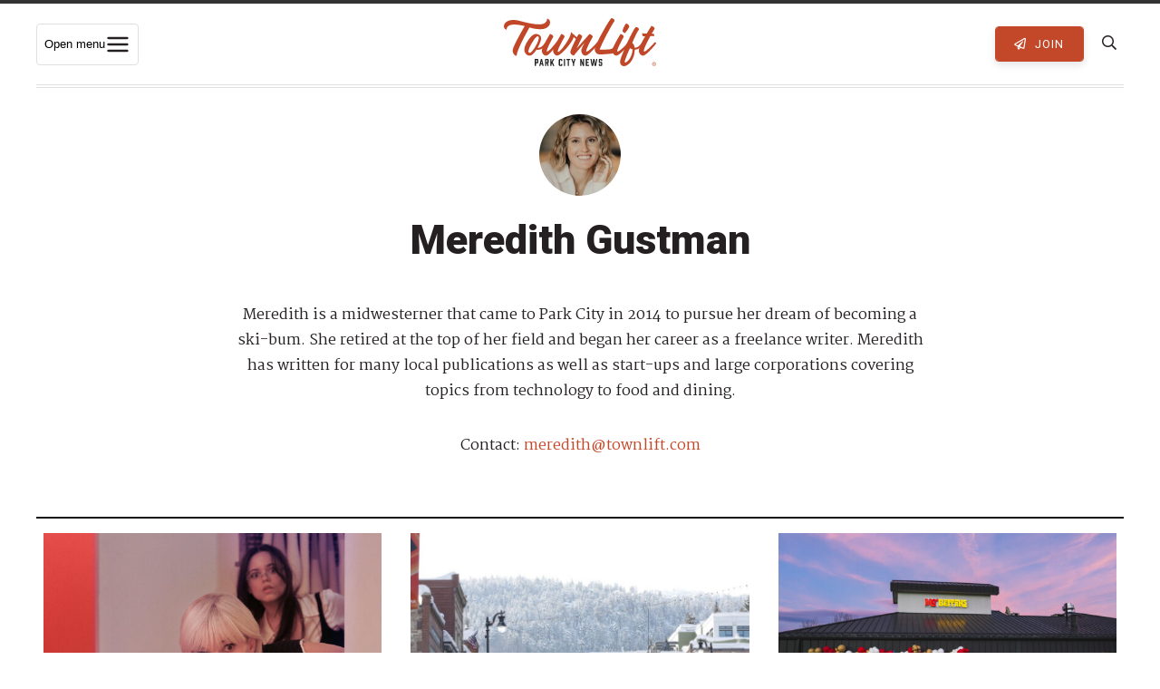

--- FILE ---
content_type: text/html; charset=UTF-8
request_url: https://townlift.com/author/meredith-kluever/
body_size: 28579
content:
<!DOCTYPE html><html lang="en-US" ><head> <script type="text/javascript">
/* <![CDATA[ */
var gform;gform||(document.addEventListener("gform_main_scripts_loaded",function(){gform.scriptsLoaded=!0}),document.addEventListener("gform/theme/scripts_loaded",function(){gform.themeScriptsLoaded=!0}),window.addEventListener("DOMContentLoaded",function(){gform.domLoaded=!0}),gform={domLoaded:!1,scriptsLoaded:!1,themeScriptsLoaded:!1,isFormEditor:()=>"function"==typeof InitializeEditor,callIfLoaded:function(o){return!(!gform.domLoaded||!gform.scriptsLoaded||!gform.themeScriptsLoaded&&!gform.isFormEditor()||(gform.isFormEditor()&&console.warn("The use of gform.initializeOnLoaded() is deprecated in the form editor context and will be removed in Gravity Forms 3.1."),o(),0))},initializeOnLoaded:function(o){gform.callIfLoaded(o)||(document.addEventListener("gform_main_scripts_loaded",()=>{gform.scriptsLoaded=!0,gform.callIfLoaded(o)}),document.addEventListener("gform/theme/scripts_loaded",()=>{gform.themeScriptsLoaded=!0,gform.callIfLoaded(o)}),window.addEventListener("DOMContentLoaded",()=>{gform.domLoaded=!0,gform.callIfLoaded(o)}))},hooks:{action:{},filter:{}},addAction:function(o,r,e,t){gform.addHook("action",o,r,e,t)},addFilter:function(o,r,e,t){gform.addHook("filter",o,r,e,t)},doAction:function(o){gform.doHook("action",o,arguments)},applyFilters:function(o){return gform.doHook("filter",o,arguments)},removeAction:function(o,r){gform.removeHook("action",o,r)},removeFilter:function(o,r,e){gform.removeHook("filter",o,r,e)},addHook:function(o,r,e,t,n){null==gform.hooks[o][r]&&(gform.hooks[o][r]=[]);var d=gform.hooks[o][r];null==n&&(n=r+"_"+d.length),gform.hooks[o][r].push({tag:n,callable:e,priority:t=null==t?10:t})},doHook:function(r,o,e){var t;if(e=Array.prototype.slice.call(e,1),null!=gform.hooks[r][o]&&((o=gform.hooks[r][o]).sort(function(o,r){return o.priority-r.priority}),o.forEach(function(o){"function"!=typeof(t=o.callable)&&(t=window[t]),"action"==r?t.apply(null,e):e[0]=t.apply(null,e)})),"filter"==r)return e[0]},removeHook:function(o,r,t,n){var e;null!=gform.hooks[o][r]&&(e=(e=gform.hooks[o][r]).filter(function(o,r,e){return!!(null!=n&&n!=o.tag||null!=t&&t!=o.priority)}),gform.hooks[o][r]=e)}});
/* ]]> */
</script>
<meta charset="UTF-8"><meta http-equiv="X-UA-Compatible" content="IE=Edge"><meta name="viewport" content="width=device-width,initial-scale=1,shrink-to-fit=no"><link rel="profile" href="http://gmpg.org/xfn/11"><link rel="pingback" href="https://townlift.com/xmlrpc.php"><link media="all" href="https://townlift.com/wp-content/cache/autoptimize/css/autoptimize_412e343e34641f9e63f66de8cf9296e0.css" rel="stylesheet"><title>Meredith Gustman, Author at TownLift, Park City News</title> <!--[if lt IE 9]> <script src="https://oss.maxcdn.com/html5shiv/3.7.2/html5shiv.min.js"></script> <script src="https://oss.maxcdn.com/respond/1.4.2/respond.min.js"></script> <![endif]--><link rel="apple-touch-icon" sizes="180x180" href="/apple-touch-icon.png"><link rel="icon" type="image/png" sizes="32x32" href="/favicon-32x32.png"><link rel="icon" type="image/png" sizes="16x16" href="/favicon-16x16.png"><link rel="manifest" href="/site.webmanifest"><link rel="mask-icon" href="/safari-pinned-tab.svg" color="#5bbad5"><meta name="msapplication-TileColor" content="#da532c"><meta name="theme-color" content="#c34729"><meta property="fb:pages" content="103943984846791" /><meta name="apple-itunes-app" content="app-id=6448112273"><link rel="preconnect" href="https://fonts.gstatic.com"><link href="https://fonts.googleapis.com/css2?family=Martel:wght@400;600;700&family=Roboto:wght@400;700;900&display=swap" rel="stylesheet"><meta name='robots' content='index, follow, max-image-preview:large, max-snippet:-1, max-video-preview:-1' /><link rel="canonical" href="https://townlift.com/author/meredith-kluever/" /><link rel="next" href="https://townlift.com/author/meredith-kluever/page/2/" /><meta property="og:locale" content="en_US" /><meta property="og:type" content="profile" /><meta property="og:title" content="Meredith Gustman, Author at TownLift, Park City News" /><meta property="og:url" content="https://townlift.com/author/meredith-kluever/" /><meta property="og:site_name" content="TownLift, Park City News" /><meta property="og:image" content="https://townlift.com/wp-content/uploads/2023/11/Kiln-PC-OCT-2023-55-scaled-e1698948421357.jpg" /><meta property="og:image:width" content="1706" /><meta property="og:image:height" content="1870" /><meta property="og:image:type" content="image/jpeg" /><meta name="twitter:card" content="summary_large_image" /><meta name="twitter:site" content="@TownLiftNews" /> <script type="application/ld+json" class="yoast-schema-graph">{"@context":"https://schema.org","@graph":[{"@type":"ProfilePage","@id":"https://townlift.com/author/meredith-kluever/","url":"https://townlift.com/author/meredith-kluever/","name":"Meredith Gustman, Author at TownLift, Park City News","isPartOf":{"@id":"https://townlift.com/#website"},"primaryImageOfPage":{"@id":"https://townlift.com/author/meredith-kluever/#primaryimage"},"image":{"@id":"https://townlift.com/author/meredith-kluever/#primaryimage"},"thumbnailUrl":"https://townlift.com/wp-content/uploads/2026/01/The_Gallerist-Still_1.jpg","breadcrumb":{"@id":"https://townlift.com/author/meredith-kluever/#breadcrumb"},"inLanguage":"en-US","potentialAction":[{"@type":"ReadAction","target":["https://townlift.com/author/meredith-kluever/"]}]},{"@type":"ImageObject","inLanguage":"en-US","@id":"https://townlift.com/author/meredith-kluever/#primaryimage","url":"https://townlift.com/wp-content/uploads/2026/01/The_Gallerist-Still_1.jpg","contentUrl":"https://townlift.com/wp-content/uploads/2026/01/The_Gallerist-Still_1.jpg","width":2048,"height":1152,"caption":"Natalie Portman and Jenna Ortega appear in The Gallerist by Cathy Yan, an official selection of the 2026 Sundance Film Festival. Courtesy of Sundance Institute | photo by MRC II Distribution Company L.P."},{"@type":"BreadcrumbList","@id":"https://townlift.com/author/meredith-kluever/#breadcrumb","itemListElement":[{"@type":"ListItem","position":1,"name":"News","item":"https://townlift.com/"},{"@type":"ListItem","position":2,"name":"Archives for Meredith Gustman"}]},{"@type":"WebSite","@id":"https://townlift.com/#website","url":"https://townlift.com/","name":"TownLift, Park City News","description":"Park City &amp; Summit County Utah Local News","publisher":{"@id":"https://townlift.com/#organization"},"alternateName":"TownLift Park City","potentialAction":[{"@type":"SearchAction","target":{"@type":"EntryPoint","urlTemplate":"https://townlift.com/?s={search_term_string}"},"query-input":{"@type":"PropertyValueSpecification","valueRequired":true,"valueName":"search_term_string"}}],"inLanguage":"en-US"},{"@type":"Organization","@id":"https://townlift.com/#organization","name":"TownLift Park City News","alternateName":"TownLift News","url":"https://townlift.com/","logo":{"@type":"ImageObject","inLanguage":"en-US","@id":"https://townlift.com/#/schema/logo/image/","url":"https://townlift.com/wp-content/uploads/2025/09/TownLift-park-city-news-logo-256.png","contentUrl":"https://townlift.com/wp-content/uploads/2025/09/TownLift-park-city-news-logo-256.png","width":256,"height":256,"caption":"TownLift Park City News"},"image":{"@id":"https://townlift.com/#/schema/logo/image/"},"sameAs":["https://www.facebook.com/townlift/","https://x.com/TownLiftNews","https://www.instagram.com/townliftnews/"]},{"@type":"Person","@id":"https://townlift.com/#/schema/person/ec93d2bf4883a01b665248c108e09684","name":"Meredith Gustman","image":{"@type":"ImageObject","inLanguage":"en-US","@id":"https://townlift.com/#/schema/person/image/","url":"https://townlift.com/wp-content/uploads/2023/11/Kiln-PC-OCT-2023-55-scaled-e1698948421357-150x150.jpg","contentUrl":"https://townlift.com/wp-content/uploads/2023/11/Kiln-PC-OCT-2023-55-scaled-e1698948421357-150x150.jpg","caption":"Meredith Gustman"},"description":"Meredith is a midwesterner that came to Park City in 2014 to pursue her dream of becoming a ski-bum. She retired at the top of her field and began her career as a freelance writer. Meredith has written for many local publications as well as start-ups and large corporations covering topics from technology to food and dining.","mainEntityOfPage":{"@id":"https://townlift.com/author/meredith-kluever/"}}]}</script> <link rel='dns-prefetch' href='//cdn.broadstreetads.com' /><link rel='dns-prefetch' href='//stats.wp.com' /><link rel='dns-prefetch' href='//maps.googleapis.com' /><link rel="alternate" type="application/rss+xml" title="TownLift, Park City News &raquo; Feed" href="https://townlift.com/feed/" /><link rel="alternate" type="text/calendar" title="TownLift, Park City News &raquo; iCal Feed" href="https://townlift.com/events/?ical=1" /><style id='wp-img-auto-sizes-contain-inline-css' type='text/css'>img:is([sizes=auto i],[sizes^="auto," i]){contain-intrinsic-size:3000px 1500px}</style><style id='global-styles-inline-css' type='text/css'>:root{--wp--preset--aspect-ratio--square:1;--wp--preset--aspect-ratio--4-3:4/3;--wp--preset--aspect-ratio--3-4:3/4;--wp--preset--aspect-ratio--3-2:3/2;--wp--preset--aspect-ratio--2-3:2/3;--wp--preset--aspect-ratio--16-9:16/9;--wp--preset--aspect-ratio--9-16:9/16;--wp--preset--color--black:#000;--wp--preset--color--cyan-bluish-gray:#abb8c3;--wp--preset--color--white:#fff;--wp--preset--color--pale-pink:#f78da7;--wp--preset--color--vivid-red:#cf2e2e;--wp--preset--color--luminous-vivid-orange:#ff6900;--wp--preset--color--luminous-vivid-amber:#fcb900;--wp--preset--color--light-green-cyan:#7bdcb5;--wp--preset--color--vivid-green-cyan:#00d084;--wp--preset--color--pale-cyan-blue:#8ed1fc;--wp--preset--color--vivid-cyan-blue:#0693e3;--wp--preset--color--vivid-purple:#9b51e0;--wp--preset--gradient--vivid-cyan-blue-to-vivid-purple:linear-gradient(135deg,#0693e3 0%,#9b51e0 100%);--wp--preset--gradient--light-green-cyan-to-vivid-green-cyan:linear-gradient(135deg,#7adcb4 0%,#00d082 100%);--wp--preset--gradient--luminous-vivid-amber-to-luminous-vivid-orange:linear-gradient(135deg,#fcb900 0%,#ff6900 100%);--wp--preset--gradient--luminous-vivid-orange-to-vivid-red:linear-gradient(135deg,#ff6900 0%,#cf2e2e 100%);--wp--preset--gradient--very-light-gray-to-cyan-bluish-gray:linear-gradient(135deg,#eee 0%,#a9b8c3 100%);--wp--preset--gradient--cool-to-warm-spectrum:linear-gradient(135deg,#4aeadc 0%,#9778d1 20%,#cf2aba 40%,#ee2c82 60%,#fb6962 80%,#fef84c 100%);--wp--preset--gradient--blush-light-purple:linear-gradient(135deg,#ffceec 0%,#9896f0 100%);--wp--preset--gradient--blush-bordeaux:linear-gradient(135deg,#fecda5 0%,#fe2d2d 50%,#6b003e 100%);--wp--preset--gradient--luminous-dusk:linear-gradient(135deg,#ffcb70 0%,#c751c0 50%,#4158d0 100%);--wp--preset--gradient--pale-ocean:linear-gradient(135deg,#fff5cb 0%,#b6e3d4 50%,#33a7b5 100%);--wp--preset--gradient--electric-grass:linear-gradient(135deg,#caf880 0%,#71ce7e 100%);--wp--preset--gradient--midnight:linear-gradient(135deg,#020381 0%,#2874fc 100%);--wp--preset--font-size--small:13px;--wp--preset--font-size--medium:20px;--wp--preset--font-size--large:36px;--wp--preset--font-size--x-large:42px;--wp--preset--spacing--20:.44rem;--wp--preset--spacing--30:.67rem;--wp--preset--spacing--40:1rem;--wp--preset--spacing--50:1.5rem;--wp--preset--spacing--60:2.25rem;--wp--preset--spacing--70:3.38rem;--wp--preset--spacing--80:5.06rem;--wp--preset--shadow--natural:6px 6px 9px rgba(0,0,0,.2);--wp--preset--shadow--deep:12px 12px 50px rgba(0,0,0,.4);--wp--preset--shadow--sharp:6px 6px 0px rgba(0,0,0,.2);--wp--preset--shadow--outlined:6px 6px 0px -3px #fff,6px 6px #000;--wp--preset--shadow--crisp:6px 6px 0px #000}:where(.is-layout-flex){gap:.5em}:where(.is-layout-grid){gap:.5em}body .is-layout-flex{display:flex}.is-layout-flex{flex-wrap:wrap;align-items:center}.is-layout-flex>:is(*,div){margin:0}body .is-layout-grid{display:grid}.is-layout-grid>:is(*,div){margin:0}:where(.wp-block-columns.is-layout-flex){gap:2em}:where(.wp-block-columns.is-layout-grid){gap:2em}:where(.wp-block-post-template.is-layout-flex){gap:1.25em}:where(.wp-block-post-template.is-layout-grid){gap:1.25em}.has-black-color{color:var(--wp--preset--color--black) !important}.has-cyan-bluish-gray-color{color:var(--wp--preset--color--cyan-bluish-gray) !important}.has-white-color{color:var(--wp--preset--color--white) !important}.has-pale-pink-color{color:var(--wp--preset--color--pale-pink) !important}.has-vivid-red-color{color:var(--wp--preset--color--vivid-red) !important}.has-luminous-vivid-orange-color{color:var(--wp--preset--color--luminous-vivid-orange) !important}.has-luminous-vivid-amber-color{color:var(--wp--preset--color--luminous-vivid-amber) !important}.has-light-green-cyan-color{color:var(--wp--preset--color--light-green-cyan) !important}.has-vivid-green-cyan-color{color:var(--wp--preset--color--vivid-green-cyan) !important}.has-pale-cyan-blue-color{color:var(--wp--preset--color--pale-cyan-blue) !important}.has-vivid-cyan-blue-color{color:var(--wp--preset--color--vivid-cyan-blue) !important}.has-vivid-purple-color{color:var(--wp--preset--color--vivid-purple) !important}.has-black-background-color{background-color:var(--wp--preset--color--black) !important}.has-cyan-bluish-gray-background-color{background-color:var(--wp--preset--color--cyan-bluish-gray) !important}.has-white-background-color{background-color:var(--wp--preset--color--white) !important}.has-pale-pink-background-color{background-color:var(--wp--preset--color--pale-pink) !important}.has-vivid-red-background-color{background-color:var(--wp--preset--color--vivid-red) !important}.has-luminous-vivid-orange-background-color{background-color:var(--wp--preset--color--luminous-vivid-orange) !important}.has-luminous-vivid-amber-background-color{background-color:var(--wp--preset--color--luminous-vivid-amber) !important}.has-light-green-cyan-background-color{background-color:var(--wp--preset--color--light-green-cyan) !important}.has-vivid-green-cyan-background-color{background-color:var(--wp--preset--color--vivid-green-cyan) !important}.has-pale-cyan-blue-background-color{background-color:var(--wp--preset--color--pale-cyan-blue) !important}.has-vivid-cyan-blue-background-color{background-color:var(--wp--preset--color--vivid-cyan-blue) !important}.has-vivid-purple-background-color{background-color:var(--wp--preset--color--vivid-purple) !important}.has-black-border-color{border-color:var(--wp--preset--color--black) !important}.has-cyan-bluish-gray-border-color{border-color:var(--wp--preset--color--cyan-bluish-gray) !important}.has-white-border-color{border-color:var(--wp--preset--color--white) !important}.has-pale-pink-border-color{border-color:var(--wp--preset--color--pale-pink) !important}.has-vivid-red-border-color{border-color:var(--wp--preset--color--vivid-red) !important}.has-luminous-vivid-orange-border-color{border-color:var(--wp--preset--color--luminous-vivid-orange) !important}.has-luminous-vivid-amber-border-color{border-color:var(--wp--preset--color--luminous-vivid-amber) !important}.has-light-green-cyan-border-color{border-color:var(--wp--preset--color--light-green-cyan) !important}.has-vivid-green-cyan-border-color{border-color:var(--wp--preset--color--vivid-green-cyan) !important}.has-pale-cyan-blue-border-color{border-color:var(--wp--preset--color--pale-cyan-blue) !important}.has-vivid-cyan-blue-border-color{border-color:var(--wp--preset--color--vivid-cyan-blue) !important}.has-vivid-purple-border-color{border-color:var(--wp--preset--color--vivid-purple) !important}.has-vivid-cyan-blue-to-vivid-purple-gradient-background{background:var(--wp--preset--gradient--vivid-cyan-blue-to-vivid-purple) !important}.has-light-green-cyan-to-vivid-green-cyan-gradient-background{background:var(--wp--preset--gradient--light-green-cyan-to-vivid-green-cyan) !important}.has-luminous-vivid-amber-to-luminous-vivid-orange-gradient-background{background:var(--wp--preset--gradient--luminous-vivid-amber-to-luminous-vivid-orange) !important}.has-luminous-vivid-orange-to-vivid-red-gradient-background{background:var(--wp--preset--gradient--luminous-vivid-orange-to-vivid-red) !important}.has-very-light-gray-to-cyan-bluish-gray-gradient-background{background:var(--wp--preset--gradient--very-light-gray-to-cyan-bluish-gray) !important}.has-cool-to-warm-spectrum-gradient-background{background:var(--wp--preset--gradient--cool-to-warm-spectrum) !important}.has-blush-light-purple-gradient-background{background:var(--wp--preset--gradient--blush-light-purple) !important}.has-blush-bordeaux-gradient-background{background:var(--wp--preset--gradient--blush-bordeaux) !important}.has-luminous-dusk-gradient-background{background:var(--wp--preset--gradient--luminous-dusk) !important}.has-pale-ocean-gradient-background{background:var(--wp--preset--gradient--pale-ocean) !important}.has-electric-grass-gradient-background{background:var(--wp--preset--gradient--electric-grass) !important}.has-midnight-gradient-background{background:var(--wp--preset--gradient--midnight) !important}.has-small-font-size{font-size:var(--wp--preset--font-size--small) !important}.has-medium-font-size{font-size:var(--wp--preset--font-size--medium) !important}.has-large-font-size{font-size:var(--wp--preset--font-size--large) !important}.has-x-large-font-size{font-size:var(--wp--preset--font-size--x-large) !important}</style><style id='classic-theme-styles-inline-css' type='text/css'>/*! This file is auto-generated */
.wp-block-button__link{color:#fff;background-color:#32373c;border-radius:9999px;box-shadow:none;text-decoration:none;padding:calc(.667em + 2px) calc(1.333em + 2px);font-size:1.125em}.wp-block-file__button{background:#32373c;color:#fff;text-decoration:none}</style> <script async data-cfasync='false' type="text/javascript" src="//cdn.broadstreetads.com/init-2.min.js?v=1.52.4&amp;ver=3012f04668e01de4c01997f659f6af91" id="broadstreet-init-js"></script> <script async data-cfasync='false' type="text/javascript" id="broadstreet-init-js-after">window.broadstreetKeywords=['not_home_page','not_landing_page','not_article_page']
window.broadstreetTargets={"pagetype":["archive","not_home_page"],"category":[],"url":"sundance-brings-a-list-stars-for-park-citys-curtain-call"};window.broadstreet=window.broadstreet||{run:[]};window.broadstreet.run.push(function(){window.broadstreet.watch({});});</script> <script type="text/javascript" src="https://townlift.com/wp-content/cache/autoptimize/js/autoptimize_single_112c0481fd721b6111c4fb1e3378d22e.js?ver=2020" id="jquery-js"></script> <script type="text/javascript" src="https://townlift.com/wp-content/plugins/wp-user-avatar/assets/flatpickr/flatpickr.min.js?ver=4.16.8" id="ppress-flatpickr-js"></script> <script type="text/javascript" src="https://townlift.com/wp-content/plugins/wp-user-avatar/assets/select2/select2.min.js?ver=4.16.8" id="ppress-select2-js"></script> <script type="text/javascript" src="https://maps.googleapis.com/maps/api/js?libraries=places&amp;key=AIzaSyAI1tmfzgJjh4Try3XC1890RrsIlNnTT2k&amp;ver=3012f04668e01de4c01997f659f6af91" id="google-places-js"></script> <meta name="tec-api-version" content="v1"><meta name="tec-api-origin" content="https://townlift.com"><link rel="alternate" href="https://townlift.com/wp-json/tribe/events/v1/" /><style>img#wpstats{display:none}</style><link rel="icon" href="https://townlift.com/wp-content/uploads/2022/07/cropped-TownLift_Icon_Red-512px-32x32.png" sizes="32x32" /><link rel="icon" href="https://townlift.com/wp-content/uploads/2022/07/cropped-TownLift_Icon_Red-512px-192x192.png" sizes="192x192" /><link rel="apple-touch-icon" href="https://townlift.com/wp-content/uploads/2022/07/cropped-TownLift_Icon_Red-512px-180x180.png" /><meta name="msapplication-TileImage" content="https://townlift.com/wp-content/uploads/2022/07/cropped-TownLift_Icon_Red-512px-270x270.png" /><style type="text/css" id="wp-custom-css">.page-id-97855 .rb-single-post{max-width:900px}</style> <script>(function(w,d,s,l,i){w[l]=w[l]||[];w[l].push({'gtm.start':new Date().getTime(),event:'gtm.js'});var f=d.getElementsByTagName(s)[0],j=d.createElement(s),dl=l!='dataLayer'?'&l='+l:'';j.async=true;j.src='https://www.googletagmanager.com/gtm.js?id='+i+dl;f.parentNode.insertBefore(j,f);})(window,document,'script','dataLayer','GTM-TQSRLQ8');</script>  <script data-ad-client="ca-pub-8489265114032736" async src="https://pagead2.googlesyndication.com/pagead/js/adsbygoogle.js"></script> </head><body class="archive author author-meredith-kluever author-22 wp-theme-townlift tribe-no-js jps-theme-townlift tribe-theme-townlift"  itemscope="itemscope" itemtype="http://schema.org/WebPage"> <noscript><iframe src="https://www.googletagmanager.com/ns.html?id=GTM-TQSRLQ8"
 height="0" width="0" style="display:none;visibility:hidden"></iframe></noscript><div id="header-ad"> <broadstreet-zone zone-id="87731"></broadstreet-zone></div><div class="site-wrapper PicoSignal "><header class="site-header"><nav class="main-nav" itemscope="itemscope" itemtype="http://schema.org/SiteNavigationElement"><div class="main-nav_-wrapper"><div class="main-nav__toggle-wrapper"> <button class="menu-toggle" id="menuToggle"
 aria-expanded="false" aria-controls="megaMenu" aria-haspopup="true"> <span class="sr-only">Open menu</span> <svg class="icon" viewBox="0 0 24 24" aria-hidden="true"> <path d="M3 6h18M3 12h18M3 18h18" stroke="#241f21" stroke-width="2" stroke-linecap="round"/> </svg> </button></div><div class="main-nav__logo"> <a class="main-nav__logo-link" href="https://townlift.com" title="TownLift Park City"> <svg id="Layer_2" xmlns="http://www.w3.org/2000/svg" viewBox="0 0 1712.7 541.99"><defs><style>.cls-1{fill:#c14729}.cls-2{fill:#222}</style></defs><g id="Layer_1-2"><g><path class="cls-2" d="M349.11,539.01c-.93,0-1.44-.51-1.44-1.43v-75.05c0-.93,.51-1.44,1.44-1.44h30.65c.72,0,1.23,.21,1.74,.72l4.92,4.92c.51,.51,.72,1.03,.72,1.74v32.81c0,.72-.21,1.23-.72,1.74l-4.92,4.92c-.51,.51-1.03,.71-1.74,.71h-17.63c-.92,0-1.43,.51-1.43,1.44v27.48c0,.92-.51,1.43-1.44,1.43h-10.15Zm22.35-42.96c.72,0,1.23-.2,1.74-.71l.11-.11c.51-.51,.72-1.03,.72-1.74v-17.23c0-.72-.21-1.23-.72-1.74h-.11c-.51-.51-1.02-.71-1.74-.71h-9.33c-.92,0-1.43,.51-1.43,1.43v19.38c0,.92,.51,1.43,1.43,1.43h9.33Z"/><path class="cls-2" d="M431.02,523.42c-.21-.82-.72-1.23-1.64-1.23h-13.33c-.93,0-1.44,.41-1.64,1.23l-2.87,14.35c-.21,.82-.72,1.23-1.64,1.23h-10.35c-1.03,0-1.54-.61-1.23-1.54l17.74-75.15c.21-.82,.72-1.23,1.64-1.23h10.05c.93,0,1.44,.41,1.64,1.23l17.73,75.15c.31,.93-.21,1.54-1.23,1.54h-10.36c-.92,0-1.43-.41-1.64-1.23l-2.87-14.35Zm-4.51-13.84c1.03,0,1.54-.61,1.33-1.54l-4.31-20.6c-.2-1.34-1.33-1.34-1.64,0l-4.3,20.6c-.21,.93,.31,1.54,1.33,1.54h7.59Z"/><path class="cls-2" d="M464.95,539.01c-.93,0-1.44-.51-1.44-1.43v-75.05c0-.93,.51-1.44,1.44-1.44h31.16c.72,0,1.23,.21,1.74,.72l4.92,4.92c.51,.51,.72,1.03,.72,1.74v32.81c0,.72-.21,1.23-.72,1.74l-4.82,4.82c-.61,.62-.71,1.13-.61,1.95l5.84,27.68c.21,.93-.31,1.54-1.33,1.54h-9.84c-.93,0-1.44-.41-1.64-1.23l-5.74-27.89c-.21-.82-.72-1.23-1.64-1.23h-5.02c-.92,0-1.43,.51-1.43,1.44v27.48c0,.92-.51,1.43-1.44,1.43h-10.15Zm23.07-42.96c.71,0,1.23-.2,1.74-.71v-.11c.51-.51,.72-1.03,.72-1.74v-17.23c0-.72-.21-1.23-.72-1.74s-1.03-.71-1.74-.71h-10.05c-.92,0-1.43,.51-1.43,1.43v19.38c0,.92,.51,1.43,1.43,1.43h10.05Z"/><path class="cls-2" d="M549.31,494.61c-.31,.72-.41,1.23-.1,1.95l17.53,40.81c.41,.92,0,1.64-1.13,1.64h-11.18c-.82,0-1.33-.31-1.74-1.13l-10.97-25.53c-.41-1.13-1.33-1.23-1.95-.1l-4.61,8.51c-.31,.62-.41,1.13-.41,1.74v15.07c0,.92-.51,1.43-1.43,1.43h-9.95c-.93,0-1.44-.51-1.44-1.43v-75.05c0-.93,.51-1.44,1.44-1.44h9.95c.92,0,1.43,.51,1.43,1.44v30.45c0,1.43,1.03,1.64,1.74,.41l16.09-31.27c.31-.72,.93-1.03,1.64-1.03h11.28c1.13,0,1.54,.72,1.03,1.74l-17.23,31.78Z"/><path class="cls-2" d="M618.6,533.37c-.51-.51-.72-1.03-.72-1.74v-63.16c0-.71,.21-1.23,.72-1.74l4.92-4.92c.51-.51,1.03-.72,1.74-.72h24.2c.72,0,1.23,.21,1.74,.72l4.92,4.92c.51,.51,.72,1.03,.72,1.74v13.64c0,.93-.51,1.44-1.44,1.44h-10.15c-.92,0-1.43-.51-1.43-1.44v-5.74c0-.71-.21-1.23-.72-1.74l-.1-.11c-.51-.51-1.03-.71-1.74-.71h-7.79c-.72,0-1.23,.2-1.74,.71l-.1,.11c-.51,.51-.72,1.03-.72,1.74v47.37c0,.72,.21,1.23,.72,1.74l.1,.11c.51,.51,1.03,.72,1.74,.72h7.79c.72,0,1.23-.21,1.74-.72l.1-.11c.51-.51,.72-1.02,.72-1.74v-5.74c0-.93,.51-1.44,1.43-1.44h10.15c.93,0,1.44,.51,1.44,1.44v13.64c0,.72-.21,1.23-.72,1.74l-4.92,4.92c-.51,.51-1.03,.72-1.74,.72h-24.2c-.71,0-1.23-.21-1.74-.72l-4.92-4.92Z"/><path class="cls-2" d="M676.52,539.01c-.93,0-1.44-.51-1.44-1.43v-75.05c0-.93,.51-1.44,1.44-1.44h10.15c.93,0,1.44,.51,1.44,1.44v75.05c0,.92-.51,1.43-1.44,1.43h-10.15Z"/><path class="cls-2" d="M745.51,472.26c0,.92-.51,1.43-1.44,1.43h-11.18c-.92,0-1.43,.51-1.43,1.44v62.44c0,.92-.51,1.43-1.43,1.43h-10.15c-.93,0-1.44-.51-1.44-1.43v-62.44c0-.93-.51-1.44-1.43-1.44h-11.18c-.92,0-1.43-.51-1.43-1.43v-9.74c0-.93,.51-1.44,1.43-1.44h38.24c.93,0,1.44,.51,1.44,1.44v9.74Z"/><path class="cls-2" d="M789.28,537.57c0,.92-.51,1.43-1.44,1.43h-10.05c-.92,0-1.43-.51-1.43-1.43v-24.81c0-.72-.11-1.13-.31-1.74l-16.91-48.29c-.41-1.03,.1-1.64,1.13-1.64h11.18c.82,0,1.33,.41,1.64,1.23l8.82,28.5c.41,1.33,1.43,1.33,1.85,0l8.81-28.5c.31-.82,.82-1.23,1.64-1.23h11.17c1.03,0,1.54,.61,1.13,1.64l-16.92,48.29c-.21,.62-.31,1.03-.31,1.74v24.81Z"/><path class="cls-2" d="M859.39,539.01c-.93,0-1.44-.51-1.44-1.43v-75.05c0-.93,.51-1.44,1.44-1.44h11.38c.82,0,1.33,.41,1.64,1.13l14.87,42.04c.51,1.33,1.64,1.13,1.64-.31v-41.42c0-.93,.51-1.44,1.44-1.44h10.15c.93,0,1.44,.51,1.44,1.44v75.05c0,.92-.51,1.43-1.44,1.43h-11.38c-.82,0-1.33-.41-1.64-1.13l-14.87-42.03c-.51-1.34-1.64-1.13-1.64,.31v41.42c0,.92-.51,1.43-1.44,1.43h-10.15Z"/><path class="cls-2" d="M922.63,539.01c-.93,0-1.44-.51-1.44-1.43v-75.05c0-.93,.51-1.44,1.44-1.44h34.45c.92,0,1.43,.51,1.43,1.44v9.74c0,.92-.51,1.43-1.43,1.43h-21.43c-.92,0-1.43,.51-1.43,1.44v16.51c0,.92,.51,1.43,1.43,1.43h15.17c.93,0,1.44,.51,1.44,1.43v9.74c0,.92-.51,1.43-1.44,1.43h-15.17c-.92,0-1.43,.51-1.43,1.44v17.83c0,.93,.51,1.44,1.43,1.44h21.43c.92,0,1.43,.51,1.43,1.43v9.74c0,.92-.51,1.43-1.43,1.43h-34.45Z"/><path class="cls-2" d="M1037.14,537.67c-.11,.92-.62,1.33-1.54,1.33h-13.74c-.93,0-1.44-.41-1.54-1.33l-7.07-46.86c-.21-1.23-1.44-1.23-1.64,0l-7.07,46.86c-.11,.92-.62,1.33-1.54,1.33h-13.74c-.92,0-1.43-.41-1.53-1.33l-14.36-75.05c-.21-.93,.31-1.54,1.33-1.54h10.25c.93,0,1.43,.41,1.54,1.33l8.61,50.03c.2,1.43,1.43,1.43,1.64,0l8.31-50.03c.1-.92,.61-1.33,1.53-1.33h11.69c.92,0,1.43,.41,1.54,1.33l8.3,50.03c.21,1.33,1.44,1.43,1.64,0l8.61-50.03c.1-.92,.61-1.33,1.53-1.33h10.25c1.03,0,1.54,.61,1.34,1.54l-14.36,75.05Z"/><path class="cls-2" d="M1094.53,483.54c-.92,0-1.43-.51-1.43-1.44v-5.74c0-.71-.21-1.23-.72-1.74l-.1-.11c-.51-.51-1.03-.71-1.74-.71h-7.89c-.72,0-1.23,.2-1.74,.71l-.1,.11c-.51,.51-.72,1.03-.72,1.74v14.15c0,.72,.21,1.23,.72,1.74l.1,.1c.51,.51,1.03,.72,1.74,.72h16.2c.71,0,1.23,.21,1.74,.72l4.92,4.92c.51,.51,.72,1.03,.72,1.74v31.17c0,.72-.21,1.23-.72,1.74l-4.92,4.92c-.51,.51-1.03,.72-1.74,.72h-24.4c-.72,0-1.23-.21-1.74-.72l-4.92-4.92c-.51-.51-.72-1.03-.72-1.74v-13.64c0-.93,.51-1.44,1.44-1.44h10.15c.92,0,1.43,.51,1.43,1.44v5.84c0,.72,.21,1.23,.72,1.74l.1,.1c.51,.51,1.03,.72,1.74,.72h7.89c.72,0,1.23-.21,1.74-.72l.1-.1c.51-.51,.72-1.03,.72-1.74v-15.58c0-.72-.21-1.23-.72-1.74l-.1-.1c-.51-.51-1.03-.72-1.74-.72h-16.09c-.72,0-1.23-.21-1.74-.72l-4.92-4.92c-.51-.51-.72-1.03-.72-1.74v-29.84c0-.71,.21-1.23,.72-1.74l4.92-4.92c.51-.51,1.03-.72,1.74-.72h24.4c.71,0,1.23,.21,1.74,.72l4.92,4.92c.51,.51,.72,1.03,.72,1.74v13.64c0,.93-.51,1.44-1.44,1.44h-10.25Z"/></g><g><path class="cls-1" d="M471.78,274.12c3.84,0,7.3,1.8,10.38,5.39,3.07,3.6,3.46,7.09,1.15,10.49-13.83,18.14-28.82,33.92-44.96,47.33-16.14,13.42-35.94,20.12-59.38,20.12-4.61,0-8.65-.56-12.11-1.7-12.68,20.04-25.85,36.28-39.49,48.75-13.65,12.47-26.62,18.71-38.91,18.71-8.85,0-17.78-2.74-26.81-8.22-9.03-5.47-16.52-13.22-22.48-23.24-5.96-10.01-8.94-21.63-8.94-34.86,0-20.41,7.21-44.78,21.62-73.13,14.41-28.35,31.9-52.91,52.46-73.7,14.11-14.26,32.65-30.07,53.76-31.1,28.47-1.39,60.67,17.23,60.67,48.11,0,10.97-3.66,26.56-10.95,46.77-7.31,20.22-16.72,40.53-28.25,60.94h2.31c18.82,0,34.96-6.04,48.42-18.14,13.45-12.09,25.37-25.31,35.74-39.68,1.53-1.89,3.46-2.84,5.76-2.84Zm-95.38,4.95c8.84-19.17,16.41-39.84,16.41-59.93,0-9.07-5-13.61-14.99-13.61-8.07,0-20.28,11.43-36.61,34.3-16.34,22.87-31.33,48.09-44.96,75.68-13.65,27.59-20.46,46.68-20.46,57.26,0,3.78,.96,8.03,2.88,12.75,1.92,4.73,4.99,7.09,9.22,7.09,8.07,0,17.3-5.67,27.67-17,20.06-21.91,36.34-47.13,49.64-73.63,3.65-7.28,7.53-14.96,11.2-22.9Z"/><path class="cls-1" d="M1052.08,272.42c3.84,0,7.3,1.8,10.38,5.39,3.07,3.6,3.46,7.09,1.15,10.49-21.9,29.48-48.42,59.34-79.55,89.57-31.13,30.24-53.81,45.35-68.03,45.35-8.07,0-15.56-2.92-22.48-8.79-6.92-5.86-12.49-13.13-16.72-21.83-4.23-8.69-6.34-17.19-6.34-25.51,0-13.61,12.29-43.84,36.9-90.7l-121.64,146.82c-10.75-3.02-19.79-8.12-27.09-15.31-7.3-7.17-10.95-16.06-10.95-26.64,0-6.81,7.41-26.93,22.2-60.38,14.79-33.45,30.26-65.48,46.41-96.09,16.14-30.61,25.94-45.92,29.4-45.92,9.99,3.4,18.35,7.85,25.07,13.32,6.72,5.49,10.09,11.62,10.09,18.42,0,.76-2.69,6.9-8.07,18.42-5.39,11.53-10.19,21.64-14.41,30.33-27.29,57.45-40.35,85.03-39.2,82.77l142.86-161.84c.84-.96,2.14-1.33,3.35-.92,1.88,.64,4.84,1.89,8.86,3.74,6.15,2.83,11.91,6.62,17.3,11.34,4.91,4.32,7.59,9.19,8.01,14.61,.08,1-.21,2.03-.69,2.91-20.42,36.88-37.66,70.44-51.7,100.68-14.22,30.61-21.33,51.02-21.33,61.22,0,2.27,.96,3.4,2.88,3.4,7.69,0,19.4-6.33,35.17-18.99,15.75-12.66,31.61-27.3,47.56-43.94,15.94-16.62,27.57-29.66,34.87-39.12,1.53-1.88,3.46-2.83,5.77-2.83Z"/><g><path class="cls-1" d="M1242.55,413.86c-6.92-5.85-12.48-13.22-16.72-22.11-4.22-8.88-6.34-17.48-6.34-25.79,0-11.71,9.04-35.33,27.1-70.86,17.32-34.07,38.18-71.45,62.58-112.13,1.86-3.1,5.75-4.36,9.1-2.99,7.47,3.04,14.03,6.75,19.69,11.1,7.11,5.48,10.66,11.62,10.66,18.42-20.75,37.42-38.24,71.53-52.46,102.32-14.15,30.64-21.25,51.08-21.33,61.34-.01,1.92,1.53,3.57,3.45,3.57,7.68,0,19.4-6.42,35.17-19.28,15.76-12.84,31.61-27.68,47.56-44.5,15.94-16.81,27.39-29.76,34.3-38.83,1.92-1.89,3.84-2.83,5.76-2.83,3.84,0,7.3,1.8,10.38,5.39,3.07,3.6,3.46,7.09,1.15,10.49-13.07,17.77-29.31,37.33-48.71,58.68-19.41,21.35-38.25,39.5-56.5,54.42-18.26,14.93-32.38,22.39-42.37,22.39-8.07,0-15.56-2.92-22.48-8.79Zm102.04-254.25c-6.15-6.04-9.23-11.71-9.23-17.01,0-4.91,2.78-13.98,8.36-27.21,5.57-13.22,11.62-25.51,18.16-36.85,6.53-11.34,11.14-17.01,13.84-17.01,7.68,0,15.28,3.5,22.77,10.49,7.49,7,11.24,15.02,11.24,24.09,0,4.91-6.54,17.01-19.6,36.28-13.07,19.28-22.1,31.37-27.09,36.28-6.15,0-12.31-3.02-18.45-9.07Z"/><path class="cls-1" d="M1699.69,272.42c3.84,0,7.3,1.7,10.38,5.1,3.07,3.4,3.46,6.81,1.15,10.21-13.07,17.77-29.31,37.33-48.71,58.67-19.41,21.36-38.24,39.5-56.5,54.42-18.26,14.93-32.38,22.39-42.37,22.39-8.07,0-15.56-2.92-22.48-8.79-6.92-5.86-12.48-13.13-16.72-21.83-4.22-8.69-6.34-17.19-6.34-25.51,0-24.56,23.83-78.8,71.48-162.7-5,.38-10.76,.56-17.3,.56-5.39,0-9.42-2.55-12.11-7.65-2.69-5.1-4.03-10.86-4.03-17.29,0-3.02,.38-5.57,1.15-7.65,.76-2.07,1.73-3.12,2.88-3.12,4.61,3.4,20.18,5.11,46.7,5.11,18.06-30.99,35.74-59.9,53.03-86.74,9.99,3.03,18.54,7.28,25.65,12.75,7.11,5.49,10.66,11.82,10.66,18.99l-32.86,55.55c11.53,.76,18.45,1.52,20.76,2.27,5.38,2.27,8.07,8.13,8.07,17.58l-.58,5.1c0,1.9-.96,2.83-2.88,2.83-4.61-1.13-11.91-1.7-21.9-1.7l-17.87,.57c-20.75,37.04-38.44,71.53-53.03,103.46-14.61,31.94-21.9,54.9-21.9,68.88,0,2.27,.95,3.4,2.88,3.4,7.68,0,19.4-6.42,35.16-19.28,15.76-12.84,31.61-27.49,47.56-43.93,15.94-16.44,27.38-29.38,34.3-38.84,1.53-1.88,3.46-2.83,5.77-2.83Z"/><path class="cls-1" d="M1393.45,264.15c18.59-39.33,38.39-78.05,59.22-115.87,17.48-31.75,28.53-47.62,33.15-47.62,8.07,0,15.94,3.03,23.64,9.07,2.66,2.1,4.87,4.27,6.61,6.5,4.12,5.29,3.67,12.73-.39,18.07-5.67,7.46-14.86,23.74-27.55,48.84-18.07,35.71-32.86,67.93-44.39,96.65,.23-.56,13.19,12.95,14.5,14.88,4.34,6.34,7.32,13.57,8.99,21.06,.49,2.18,1.25,16.03,3.6,16.79l1.73,.56c18.45,0,34.3-6.04,47.56-18.14,13.26-12.09,25.26-25.51,36.03-40.25,1.92-1.89,3.84-2.84,5.77-2.84,3.07,0,6.05,1.23,8.93,3.68,2.88,2.46,4.32,5.01,4.32,7.65,0,1.14-.58,2.65-1.73,4.54-12.68,17.39-27,32.88-42.94,46.49-15.95,13.6-35.45,20.6-58.51,20.98l.58,3.96c0,34.78-11.2,74.75-24.64,101.21-13.46,26.45-29.4,46.67-47.85,60.66-18.44,13.98-34.59,20.98-48.42,20.98-12.68,0-23.15-4.35-31.42-13.04-8.26-8.7-12.39-21.92-12.39-39.68,0-11.34,6.63-34.68,19.89-70.01,19.63-52.32,41.67-104.22,65.73-155.11Zm2.88,217.19c12.48-12.47,23.25-28.54,32.28-48.19,9.03-19.65,18.01-49.42,18.01-70.59v-10.21c-10.38-3.02-19.8-7.37-28.25-13.04-10.77,22.68-25.61,56.23-35.6,81.93-9.99,25.7-17.48,47.05-22.48,64.06-.76,3.02-1.15,5.47-1.15,7.37,0,4.9,2.12,7.37,6.34,7.37,8.07,0,18.35-6.24,30.84-18.71Z"/></g><path class="cls-1" d="M1251.69,320.24c-.87-2.97-4.75-3.49-6.55-.97-24.74,34.72-53.94,32.56-91.74,34.74-39.1,2.26-76.56,2.2-76.12,.97,.05-.14,.1-.28,.15-.42,4.72-13.27,10.22-26.25,15.75-39.2,11.59-27.15,24.63-53.66,37.84-80.05,.66-1.31,1.31-2.62,1.97-3.93,10.5-20.94,21.37-41.69,32.47-62.31,6.12-11.37,12.32-22.69,18.58-33.98,1.13-2.04,8.34-16.02,13.7-25.65,.5-.88,1.02-1.82,1.51-2.67l3.87-6.71,7.87-13.5c1.07-1.85,2.12-3.66,3.12-5.33,.52-.86,1.05-1.76,1.56-2.59l3.99-6.51c8.33-13.45,16.86-28.9,21.28-34.02,4.71-5.47,5.68-13.43,1.61-19.38-1.72-2.51-3.95-4.99-6.67-7.42-7.87-6.99-16.13-10.76-24.79-11.29-4.95-.3-20,22.14-40.86,55.09-.72,1.14-1.42,2.32-2.12,3.47-.84,1.24-1.8,2.72-2.82,4.32l-12.74,21.28c-.7,1.18-1.37,2.39-2.05,3.58-5.68,8.89-16.44,28.52-17.87,30.94-7.21,12.27-14.28,24.62-21.22,37.04-14.21,25.42-27.88,51.14-41.05,77.12-11.34,22.37-23.1,44.78-33.28,67.73-9.99,22.55-21.06,51.07-9.65,74.9,6.42,13.42,17.26,26.98,32.5,30.98,21.56,5.66,69.51,.82,91.21-.57,17.67-1.13,25.19-1.88,41.36-3.38,16.27-1.51,38.48-4.18,50.38-17.29,8.7-9.6,13.06-21.67,13.06-36.24,0-9.46-1.42-19.04-4.26-28.73Z"/><path class="cls-1" d="M509.29,17.32c-6.92-7.56-14.61-11.34-23.06-11.34,0,19.66-7.59,35.34-22.77,47.05-15.18,11.72-36.42,17.57-63.7,17.57-29.89,0-59.08-3.5-87.99-8.61-32.32-5.72-64.56-12.16-96.21-20.91-30.27-8.37-60.13-17.15-91.6-19.78-26.75-2.24-54.4,.26-78.88,11.28-13.46,6.06-25.98,14.83-34.54,26.86C2,71.48-2.22,87,1.17,101.36c3.39,14.36,15.13,26.94,29.68,29.4-2.27-17.52,8.64-34.82,23.49-44.38,14.85-9.56,32.96-12.62,50.6-13.59,43.85-2.42,86.85,6.63,129.87,16.56-4.52,5.89-19.22,32.73-20.94,35.65-7.51,12.79-14.89,25.67-22.13,38.62-14.82,26.5-29.07,53.32-42.8,80.41-11.82,23.33-24.09,46.69-34.7,70.63-10.42,23.51-21.96,53.25-10.06,78.1,4.24,8.86,9.6,16.29,16.07,22.29,6.47,6,12.22,9.24,17.27,9.71,1.53,.14,3.29-.03,4.68-.73,1.69-.85,2.01-2.35,2.08-4.13,.08-1.93,.22-3.85,.45-5.76,1.73-14.77,6.63-29.27,11.59-43.21,4.93-13.84,10.66-27.37,16.42-40.87,12.08-28.31,25.68-55.95,39.46-83.46,.68-1.37,1.37-2.73,2.05-4.1,10.95-21.83,22.28-43.47,33.86-64.97,6.38-11.85,12.85-23.66,19.37-35.43,1.83-3.31,18.99-36.77,20.42-36.34,43.04,12.85,85.32,19.27,126.82,19.27,20.75,0,39.1-3.4,55.05-10.2,15.94-6.81,28.25-16.06,36.9-27.78,8.65-11.71,12.97-24.75,12.97-39.12,0-12.85-3.46-23.05-10.38-30.61Z"/><path class="cls-1" d="M829.92,222.55c-9.5-7.17-18.6-14.53-27.57-22.37-6.99-6.11-13.23-12.32-20-18.68-6.46-6.07-12.85-12.88-19.74-18.49-5.57-4.54-8.36-5.11-8.36-1.7,0,18.9-9.9,45.83-29.69,80.78-19.8,34.96-41.5,66.89-65.14,95.81-23.63,28.91-39.68,43.37-48.13,43.37-1.54,0-2.69-.76-3.46-2.27-.77-1.51-1.15-3.21-1.15-5.11,0-10.2,7.4-30.8,22.2-61.79,14.79-30.99,32.95-65.19,54.48-102.61,0-6.81-3.56-12.94-10.67-18.42-6.66-5.13-14.75-9.18-24.28-12.16-1.12-.35-2.38,.13-2.98,1.14-15.01,25.14-29.66,50.44-43.93,75.93-19.98,27.97-41.89,55.09-65.72,81.35-23.83,26.27-40.74,39.4-50.73,39.4-1.92,0-2.88-1.13-2.88-3.4,0-10.21,7.11-30.7,21.33-61.51,14.21-30.8,31.71-64.91,52.46-102.32,0-6.81-3.56-12.94-10.66-18.42-7.12-5.48-15.85-9.73-26.23-12.75-25.75,42.71-47.66,81.73-65.72,117.06-18.06,35.34-27.1,59.05-27.1,71.14,0,8.32,2.12,16.82,6.34,25.51,4.24,8.7,9.9,15.97,17.01,21.82,7.11,5.87,14.7,8.79,22.77,8.79,10.76,0,23.25-6.52,37.47-19.56,14.22-13.04,29.98-30.51,47.27-52.44-2.31,6.05-3.46,11.34-3.46,15.87,0,8.32,2.11,16.82,6.34,25.51,4.23,8.7,9.89,15.97,17.01,21.82,7.11,5.87,14.7,8.79,22.77,8.79,13.45,0,35.54-14.45,66.29-43.36,30.74-28.91,58.6-61.32,83.59-97.22,19.02-27.35,30.79-50.29,35.32-68.87,9.89,9.35,20.63,18.26,32.43,26.64,3.45,2.17,6.91,1.7,10.41-1.4,3.49-3.11,5.19-6.54,5.09-10.3-.06-2.26-1.05-4.12-2.97-5.57Z"/></g><path class="cls-1" d="M1690.14,495.32c3.71,0,7.33,.95,10.87,2.86,3.53,1.9,6.29,4.63,8.26,8.17,1.97,3.54,2.96,7.24,2.96,11.09s-.97,7.47-2.92,10.99c-1.94,3.52-4.67,6.25-8.17,8.19-3.51,1.94-7.17,2.92-11,2.92s-7.5-.97-11-2.92c-3.51-1.94-6.24-4.67-8.19-8.19-1.95-3.52-2.93-7.18-2.93-10.99s.99-7.54,2.97-11.09c1.98-3.54,4.74-6.27,8.28-8.17,3.53-1.9,7.16-2.86,10.87-2.86Zm0,3.66c-3.11,0-6.13,.8-9.07,2.39-2.94,1.59-5.24,3.87-6.9,6.83-1.66,2.96-2.49,6.04-2.49,9.24s.82,6.24,2.45,9.16c1.63,2.92,3.91,5.2,6.84,6.83s5.99,2.45,9.17,2.45,6.24-.82,9.17-2.45,5.2-3.91,6.83-6.83c1.62-2.92,2.43-5.97,2.43-9.16s-.83-6.28-2.48-9.24c-1.65-2.96-3.95-5.23-6.9-6.83-2.95-1.59-5.97-2.39-9.05-2.39Zm-9.7,30.67v-23.79h8.17c2.79,0,4.81,.22,6.06,.66,1.25,.44,2.25,1.21,2.99,2.3,.74,1.09,1.11,2.26,1.11,3.49,0,1.74-.62,3.25-1.86,4.54-1.24,1.29-2.89,2.01-4.94,2.17,.84,.35,1.51,.77,2.02,1.26,.96,.94,2.13,2.51,3.52,4.72l2.9,4.66h-4.69l-2.11-3.75c-1.66-2.95-3-4.79-4.01-5.54-.7-.55-1.73-.82-3.08-.82h-2.26v10.11h-3.84Zm3.84-13.39h4.66c2.23,0,3.75-.33,4.56-1,.81-.66,1.22-1.54,1.22-2.64,0-.7-.2-1.33-.59-1.89-.39-.56-.93-.97-1.63-1.25-.69-.27-1.98-.41-3.85-.41h-4.37v7.18Z"/></g></svg> </a></div><div class="main-nav__access"> <a href="https://townlift.com/email-newsletter-signup/" class="btn -rounded gtm-header-subscribe"> <i class="far fa-paper-plane"></i> Join </a> <a href="#" class="jetpack-search-filter__link -hide-sm"><i class="far fa-search"></i></a></div></div><div class="mega" id="megaMenu" hidden><div class="container mega__grid" role="menu" aria-label="Expanded menu"><section class="mega__panel mega__promo" aria-labelledby="promoHeading"><ul class="mega__list -featured"><li><a class="jetpack-search-filter__link" href="#" title="Site Search"><i class="far fa-search"></i> Site Search</a></li><li><a href="/email-newsletter-signup/" title="Park City Local News"><i class="far fa-paper-plane"></i> Newsletter Signup</a></li><li><a href="https://shop.townlift.com/product/townlift-membership/" title="Membership"><i class="far fa-user"></i> Member Signup</a></li><li><a href="/submit-news/" title="Park City, UT Events"><i class="far fa-bullhorn"></i> Submit News</a></li><li><a href="https://qrco.de/bdxuNJ" title="Local News APP" target="_blank"><i class="far fa-mobile"></i> APP Download</a></li><li><a href="https://jobs.townlift.com/jobs/" title="Park City, UT Jobs"><i class="far fa-briefcase"></i> Jobs</a></li><li><a href="/events/" title="Park City, UT Events"><i class="far fa-calendar-alt"></i> Events</a></li></ul></section><section class="mega__panel mega__links" aria-labelledby="catAHeading"><h4 id="catAHeading" class="mega__heading">Categories</h4><div class="menu-slide-nav-news-container"><ul id="menu-slide-nav-news" class="mega__list"><li id="menu-item-3955" class="menu-item menu-item-type-taxonomy menu-item-object-category menu-item-3955"><a href="https://townlift.com/category/top-stories/">Top Stories</a></li><li id="menu-item-161682" class="menu-item menu-item-type-taxonomy menu-item-object-category menu-item-161682"><a href="https://townlift.com/category/editors-picks/">Editor’s Picks</a></li><li id="menu-item-161679" class="menu-item menu-item-type-taxonomy menu-item-object-category menu-item-161679"><a href="https://townlift.com/category/history/">History</a></li><li id="menu-item-161681" class="menu-item menu-item-type-taxonomy menu-item-object-category menu-item-161681"><a href="https://townlift.com/category/wildlife/">Wildlife</a></li><li id="menu-item-161680" class="menu-item menu-item-type-taxonomy menu-item-object-category menu-item-161680"><a href="https://townlift.com/category/snow/">Snow</a></li><li id="menu-item-3960" class="menu-item menu-item-type-taxonomy menu-item-object-category menu-item-3960"><a href="https://townlift.com/category/police/">Police &amp; Fire</a></li><li id="menu-item-161683" class="menu-item menu-item-type-taxonomy menu-item-object-category menu-item-161683"><a href="https://townlift.com/category/growth/">Growth</a></li><li id="menu-item-3954" class="menu-item menu-item-type-taxonomy menu-item-object-category menu-item-3954"><a href="https://townlift.com/category/town-county/">Town &amp; County</a></li><li id="menu-item-3956" class="menu-item menu-item-type-taxonomy menu-item-object-category menu-item-3956"><a href="https://townlift.com/category/sports/">Sports</a></li><li id="menu-item-3961" class="menu-item menu-item-type-taxonomy menu-item-object-category menu-item-3961"><a href="https://townlift.com/category/arts-entertainment/">Arts &amp; Entertainment</a></li></ul></div></section><section class="mega__panel mega__cta" aria-labelledby="featuredHeading"><h4 id="featuredHeading" class="mega__heading">Locations</h4><div class="menu-side-nav-locations-container"><ul id="menu-side-nav-locations" class="mega__list"><li id="menu-item-55792" class="menu-item menu-item-type-taxonomy menu-item-object-location menu-item-55792"><a href="https://townlift.com/location/park-city-utah/">Park City, Utah</a></li><li id="menu-item-161677" class="menu-item menu-item-type-taxonomy menu-item-object-location menu-item-161677"><a href="https://townlift.com/location/location-summit-county-utah/">Summit County, Utah</a></li><li id="menu-item-55793" class="menu-item menu-item-type-taxonomy menu-item-object-location menu-item-55793"><a href="https://townlift.com/location/heber-city-utah/">Heber City, Utah</a></li><li id="menu-item-55795" class="menu-item menu-item-type-taxonomy menu-item-object-location menu-item-55795"><a href="https://townlift.com/location/kamas-utah/">Kamas, Utah</a></li><li id="menu-item-55794" class="menu-item menu-item-type-taxonomy menu-item-object-location menu-item-55794"><a href="https://townlift.com/location/wasatch-county-utah/">Wasatch County, Utah</a></li><li id="menu-item-161678" class="menu-item menu-item-type-taxonomy menu-item-object-location menu-item-161678"><a href="https://townlift.com/location/midway-utah/">Midway, Utah</a></li><li id="menu-item-55796" class="menu-item menu-item-type-taxonomy menu-item-object-location menu-item-55796"><a href="https://townlift.com/location/coalville-utah/">Coalville, Utah</a></li><li id="menu-item-55797" class="menu-item menu-item-type-taxonomy menu-item-object-location menu-item-55797"><a href="https://townlift.com/location/oakley-utah/">Oakley, Utah</a></li><li id="menu-item-55798" class="menu-item menu-item-type-taxonomy menu-item-object-location menu-item-55798"><a href="https://townlift.com/location/snyderville-utah/">Snyderville, Utah</a></li><li id="menu-item-162224" class="menu-item menu-item-type-taxonomy menu-item-object-location menu-item-162224"><a href="https://townlift.com/location/salt-lake-city-utah/">Salt Lake City, Utah</a></li></ul></div></section><section class="mega__panel mega__links" aria-labelledby="catBHeading"><h4 id="catBHeading" class="mega__heading">Links</h4><ul class="mega__list"><li><a href="https://jobs.townlift.com/jobs/" title="Park City, UT Jobs">Jobs</a></li><li><a href="/events/" title="Park City, UT Events">Events</a></li><li><a href="/park-city-utah-webcams/" title="Park City, UT Webcams">Webcams</a></li><li><a href="/real-estate/" title="Park City, UT Real Estate">Real Estate</a></li><li><a href="/about/" >About TownLift</a></li><li><a href="/about/#team" >TownLift team directory</a></li><li><a href="/advertising-plan/" >Advertise</a></li><li><a href="/contact/" >Contact</a></li></ul></section></div></div> <script type="text/javascript">(function(){var toggle=document.getElementById('menuToggle');var menu=document.getElementById('megaMenu');if(!toggle||!menu)return;function onKeyDown(e){e=e||window.event;var key=e.key||e.keyCode;if(key==='Escape'||key==='Esc'||key===27){closeMenu();toggle.focus();}}
function onDocClick(e){var t=e.target||e.srcElement;if(!menu.contains(t)&&!toggle.contains(t)){closeMenu();}}
function openMenu(){toggle.setAttribute('aria-expanded','true');menu.setAttribute('data-open','true');menu.hidden=false;var first=menu.querySelector('a, button, input, [tabindex]:not([tabindex="-1"])');if(first&&first.focus)first.focus();document.addEventListener('keydown',onKeyDown);document.addEventListener('click',onDocClick);}
function closeMenu(){toggle.setAttribute('aria-expanded','false');menu.removeAttribute('data-open');menu.hidden=true;document.removeEventListener('keydown',onKeyDown);document.removeEventListener('click',onDocClick);}
toggle.addEventListener('click',function(){var expanded=toggle.getAttribute('aria-expanded')==='true';if(expanded){closeMenu();}else{openMenu();}});menu.addEventListener('keydown',function(e){e=e||window.event;var key=e.key||e.keyCode;if(!(key==='Tab'||key===9))return;var focusables=menu.querySelectorAll('a, button, input, [tabindex]:not([tabindex="-1"])');if(!focusables.length)return;var first=focusables[0];var last=focusables[focusables.length-1];var isShift=!!e.shiftKey;var active=document.activeElement;if(isShift&&active===first){e.preventDefault();toggle.focus();}else if(!isShift&&active===last){closeMenu();}});})();</script></nav></header><main class="page-content page-main"><header class="page-hero"> <img data-del="avatar" src='https://townlift.com/wp-content/uploads/2023/11/Kiln-PC-OCT-2023-55-scaled-e1698948421357-150x150.jpg' class='avatar pp-user-avatar avatar-90 photo ' height='90' width='90'/><h1 class="page-title -red-accent"><span>Meredith Gustman</span></h1><p class="taxonomy-description">Meredith is a midwesterner that came to Park City in 2014 to pursue her dream of becoming a ski-bum. She retired at the top of her field and began her career as a freelance writer. Meredith has written for many local publications as well as start-ups and large corporations covering topics from technology to food and dining.</p><p class="byline__email"> Contact: <a href="mailto:meredith@townlift.com?subject=Sundance brings A-list stars for Park City&#8217;s curtain call">meredith@townlift.com</a></p></header><div class="archive-posts post-listing"><div class="post-wrapper"><div class="row"><article class="post-card col-xs-12 col-sm-6 col-md-4"> <a href="https://townlift.com/2026/01/sundance-brings-a-list-stars-for-park-citys-curtain-call/" title="Sundance brings A-list stars for Park City&#8217;s curtain call"><div class="post__img"> <img width="550" height="310" src="https://townlift.com/wp-content/uploads/2026/01/The_Gallerist-Still_1-550x310.jpg" class="attachment-postcard size-postcard" alt="Natalie Portman and Jenna Ortega appear in The Gallerist by Cathy Yan, an official selection of the 2026 Sundance Film Festival." decoding="async" fetchpriority="high" srcset="https://townlift.com/wp-content/uploads/2026/01/The_Gallerist-Still_1-550x310.jpg 550w, https://townlift.com/wp-content/uploads/2026/01/The_Gallerist-Still_1-1024x576.jpg 1024w, https://townlift.com/wp-content/uploads/2026/01/The_Gallerist-Still_1-768x432.jpg 768w, https://townlift.com/wp-content/uploads/2026/01/The_Gallerist-Still_1-1536x864.jpg 1536w, https://townlift.com/wp-content/uploads/2026/01/The_Gallerist-Still_1.jpg 2048w, https://townlift.com/wp-content/uploads/2026/01/The_Gallerist-Still_1-1200x675.jpg 1200w" sizes="(max-width: 550px) 100vw, 550px" data-attachment-id="173629" data-permalink="https://townlift.com/2026/01/sundance-brings-a-list-stars-for-park-citys-curtain-call/the_gallerist-still_1/" data-orig-file="https://townlift.com/wp-content/uploads/2026/01/The_Gallerist-Still_1.jpg" data-orig-size="2048,1152" data-comments-opened="0" data-image-meta="{&quot;aperture&quot;:&quot;0&quot;,&quot;credit&quot;:&quot;MRC II Distribution Company L.P.&quot;,&quot;camera&quot;:&quot;&quot;,&quot;caption&quot;:&quot;Natalie Portman and Jenna Ortega appear in The Gallerist by Cathy Yan, an official selection of the 2026 Sundance Film Festival. Courtesy of Sundance Institute | photo by MRC II Distribution Company L.P.&quot;,&quot;created_timestamp&quot;:&quot;0&quot;,&quot;copyright&quot;:&quot;All photos are copyrighted and may be used by press only for the purpose of news or editorial coverage of Sundance Institute pro&quot;,&quot;focal_length&quot;:&quot;0&quot;,&quot;iso&quot;:&quot;0&quot;,&quot;shutter_speed&quot;:&quot;0&quot;,&quot;title&quot;:&quot;&quot;,&quot;orientation&quot;:&quot;1&quot;}" data-image-title="Courtesy of Sundance Institute | photo by MRC II Distribution Company L.P." data-image-description="" data-image-caption="&lt;p&gt;Natalie Portman and Jenna Ortega appear in The Gallerist by Cathy Yan, an official selection of the 2026 Sundance Film Festival. Courtesy of Sundance Institute | photo by MRC II Distribution Company L.P.&lt;/p&gt;
" data-medium-file="https://townlift.com/wp-content/uploads/2026/01/The_Gallerist-Still_1-500x500.jpg" data-large-file="https://townlift.com/wp-content/uploads/2026/01/The_Gallerist-Still_1-1024x576.jpg" /></div> </a><div class="post__copy"><h5 class="post__cat"><a href="https://townlift.com/category/arts-entertainment/" title="Arts &amp; Entertainment">Arts &amp; Entertainment</a></h5><header class="post__header"><h5 class="post__title"><a href="https://townlift.com/2026/01/sundance-brings-a-list-stars-for-park-citys-curtain-call/" rel="bookmark">Sundance brings A-list stars for Park City&#8217;s curtain call</a></h5></header></div><div class="post__meta row middle-xs"><div class="post__meta-author col-xs-12"> <a href="https://townlift.com/author/meredith-kluever/" title="Meredith Gustman"> <img data-del="avatar" alt="Meredith Gustman" src='https://townlift.com/wp-content/uploads/2023/11/Kiln-PC-OCT-2023-55-scaled-e1698948421357-150x150.jpg' class='avatar pp-user-avatar avatar-30 photo ' height='30' width='30'/> </a><p class="post__meta-authorinfo"> by <span class="post__meta__name author vcard"> <a style="font-weight: 900;" href="https://townlift.com/author/meredith-kluever/" title="Meredith Gustman" rel="author"> Meredith Gustman </a> </span> <br /> Published: <time datetime="2026-01-22T11:04:10-07:00" itemprop="datePublished"> Jan 22, 2026 </time></p></div></div></article><article class="post-card col-xs-12 col-sm-6 col-md-4"> <a href="https://townlift.com/2026/01/park-city-restaurants-roll-out-festival-hours-for-sundance/" title="Park City restaurants roll out festival hours for Sundance"><div class="post__img"> <img width="465" height="310" src="https://townlift.com/wp-content/uploads/2023/10/Main-Street_Photo-by-Anjelica-Jardiel.jpg" class="attachment-postcard size-postcard" alt="Main Street Park City during the Sundance Film Festival." decoding="async" srcset="https://townlift.com/wp-content/uploads/2023/10/Main-Street_Photo-by-Anjelica-Jardiel.jpg 1200w, https://townlift.com/wp-content/uploads/2023/10/Main-Street_Photo-by-Anjelica-Jardiel-1024x683.jpg 1024w, https://townlift.com/wp-content/uploads/2023/10/Main-Street_Photo-by-Anjelica-Jardiel-768x512.jpg 768w" sizes="(max-width: 465px) 100vw, 465px" data-attachment-id="89872" data-permalink="https://townlift.com/2023/10/sundance-film-festival-exclusive-local-ticket-packages-on-sale-now/main-street_photo-by-anjelica-jardiel-2/" data-orig-file="https://townlift.com/wp-content/uploads/2023/10/Main-Street_Photo-by-Anjelica-Jardiel.jpg" data-orig-size="1200,800" data-comments-opened="0" data-image-meta="{&quot;aperture&quot;:&quot;11&quot;,&quot;credit&quot;:&quot;\u00a9 2023 Sundance Institute / Pho&quot;,&quot;camera&quot;:&quot;Canon EOS 5D Mark IV&quot;,&quot;caption&quot;:&quot;&quot;,&quot;created_timestamp&quot;:&quot;1674492994&quot;,&quot;copyright&quot;:&quot;&quot;,&quot;focal_length&quot;:&quot;135&quot;,&quot;iso&quot;:&quot;400&quot;,&quot;shutter_speed&quot;:&quot;0.005&quot;,&quot;title&quot;:&quot;2878111&quot;,&quot;orientation&quot;:&quot;1&quot;}" data-image-title="Sundance // Anjelica Jardiel" data-image-description="&lt;p&gt;Main Street Park City during Sundance Film Festival. Photo: Anjelica Jardiel&lt;/p&gt;
" data-image-caption="&lt;p&gt;Main Street Park City during Sundance Film Festival. Photo: Anjelica Jardiel&lt;/p&gt;
" data-medium-file="https://townlift.com/wp-content/uploads/2023/10/Main-Street_Photo-by-Anjelica-Jardiel-500x500.jpg" data-large-file="https://townlift.com/wp-content/uploads/2023/10/Main-Street_Photo-by-Anjelica-Jardiel-1024x683.jpg" /></div> </a><div class="post__copy"><h5 class="post__cat"><a href="https://townlift.com/category/food/" title="Food">Food</a></h5><header class="post__header"><h5 class="post__title"><a href="https://townlift.com/2026/01/park-city-restaurants-roll-out-festival-hours-for-sundance/" rel="bookmark">Park City restaurants roll out festival hours for Sundance</a></h5></header></div><div class="post__meta row middle-xs"><div class="post__meta-author col-xs-12"> <a href="https://townlift.com/author/meredith-kluever/" title="Meredith Gustman"> <img data-del="avatar" alt="Meredith Gustman" src='https://townlift.com/wp-content/uploads/2023/11/Kiln-PC-OCT-2023-55-scaled-e1698948421357-150x150.jpg' class='avatar pp-user-avatar avatar-30 photo ' height='30' width='30'/> </a><p class="post__meta-authorinfo"> by <span class="post__meta__name author vcard"> <a style="font-weight: 900;" href="https://townlift.com/author/meredith-kluever/" title="Meredith Gustman" rel="author"> Meredith Gustman </a> </span> <br /> Published: <time datetime="2026-01-13T06:09:08-07:00" itemprop="datePublished"> Jan 13, 2026 </time></p></div></div></article><article class="post-card col-xs-12 col-sm-6 col-md-4"> <a href="https://townlift.com/2025/12/aloha-park-city-mobettahs-opens-in-kimball-junction/" title="Aloha, Park City: Mo&#8217;bettahs opens in Kimball Junction"><div class="post__img"> <img width="550" height="310" src="https://townlift.com/wp-content/uploads/2025/12/DSC00977-1-550x310.jpg" class="attachment-postcard size-postcard" alt="Mo&#039;bettahs opened its Park City doors in the former Arby&#039;s in Kimball Junction." decoding="async" loading="lazy" srcset="https://townlift.com/wp-content/uploads/2025/12/DSC00977-1-550x310.jpg 550w, https://townlift.com/wp-content/uploads/2025/12/DSC00977-1-1200x675.jpg 1200w" sizes="auto, (max-width: 550px) 100vw, 550px" data-attachment-id="171044" data-permalink="https://townlift.com/2025/12/aloha-park-city-mobettahs-opens-in-kimball-junction/dsc00977-2/" data-orig-file="https://townlift.com/wp-content/uploads/2025/12/DSC00977-1.jpg" data-orig-size="2048,1379" data-comments-opened="0" data-image-meta="{&quot;aperture&quot;:&quot;7.1&quot;,&quot;credit&quot;:&quot;&quot;,&quot;camera&quot;:&quot;ILCE-1&quot;,&quot;caption&quot;:&quot;&quot;,&quot;created_timestamp&quot;:&quot;1765498145&quot;,&quot;copyright&quot;:&quot;&quot;,&quot;focal_length&quot;:&quot;24&quot;,&quot;iso&quot;:&quot;3200&quot;,&quot;shutter_speed&quot;:&quot;0.005&quot;,&quot;title&quot;:&quot;&quot;,&quot;orientation&quot;:&quot;0&quot;}" data-image-title="Mo&amp;#8217;bettahs." data-image-description="&lt;p&gt;park city restaurant opening&lt;/p&gt;
" data-image-caption="" data-medium-file="https://townlift.com/wp-content/uploads/2025/12/DSC00977-1-500x500.jpg" data-large-file="https://townlift.com/wp-content/uploads/2025/12/DSC00977-1-1024x689.jpg" /></div> </a><div class="post__copy"><h5 class="post__cat"><a href="https://townlift.com/category/food/" title="Food">Food</a></h5><header class="post__header"><h5 class="post__title"><a href="https://townlift.com/2025/12/aloha-park-city-mobettahs-opens-in-kimball-junction/" rel="bookmark">Aloha, Park City: Mo&#8217;bettahs opens in Kimball Junction</a></h5></header></div><div class="post__meta row middle-xs"><div class="post__meta-author col-xs-12"> <a href="https://townlift.com/author/meredith-kluever/" title="Meredith Gustman"> <img data-del="avatar" alt="Meredith Gustman" src='https://townlift.com/wp-content/uploads/2023/11/Kiln-PC-OCT-2023-55-scaled-e1698948421357-150x150.jpg' class='avatar pp-user-avatar avatar-30 photo ' height='30' width='30'/> </a><p class="post__meta-authorinfo"> by <span class="post__meta__name author vcard"> <a style="font-weight: 900;" href="https://townlift.com/author/meredith-kluever/" title="Meredith Gustman" rel="author"> Meredith Gustman </a> </span> <br /> Published: <time datetime="2025-12-26T08:14:47-07:00" itemprop="datePublished"> Dec 26, 2025 </time></p></div></div></article></div></div><div class='ajax-homepage-ads dfp-units -homepage -mobile'><h6 class='ad-title'><span><a href="/advertise/">advertisement</a></span></h6><div class="row"><div class="ad-unit ad-unit-1 col-xs-12 col-sm-6 col-md-4"> <broadstreet-zone zone-id="90779"></broadstreet-zone></div></div></div><div class="post-wrapper"><div class="row"><article class="post-card col-xs-12 col-sm-6 col-md-4"> <a href="https://townlift.com/2025/12/even-moose-approve-my-favorite-murder-shouts-out-utahs-wildlife-overpass/" title="Even moose approve: My Favorite Murder shouts out Parleys wildlife overpass"><div class="post__img"> <img width="550" height="310" src="https://townlift.com/wp-content/uploads/2025/12/MFM-Animated-550x310.jpg" class="attachment-postcard size-postcard" alt="Parleys wildlife overpass makes a few appearances in popular podcast My Favorite Murder." decoding="async" loading="lazy" srcset="https://townlift.com/wp-content/uploads/2025/12/MFM-Animated-550x310.jpg 550w, https://townlift.com/wp-content/uploads/2025/12/MFM-Animated-1200x675.jpg 1200w" sizes="auto, (max-width: 550px) 100vw, 550px" data-attachment-id="170915" data-permalink="https://townlift.com/2025/12/even-moose-approve-my-favorite-murder-shouts-out-utahs-wildlife-overpass/screenshot-520/" data-orig-file="https://townlift.com/wp-content/uploads/2025/12/MFM-Animated-scaled.jpg" data-orig-size="2048,1141" data-comments-opened="0" data-image-meta="{&quot;aperture&quot;:&quot;0&quot;,&quot;credit&quot;:&quot;&quot;,&quot;camera&quot;:&quot;&quot;,&quot;caption&quot;:&quot;Screenshot&quot;,&quot;created_timestamp&quot;:&quot;0&quot;,&quot;copyright&quot;:&quot;&quot;,&quot;focal_length&quot;:&quot;0&quot;,&quot;iso&quot;:&quot;0&quot;,&quot;shutter_speed&quot;:&quot;0&quot;,&quot;title&quot;:&quot;Screenshot&quot;,&quot;orientation&quot;:&quot;1&quot;}" data-image-title="Exactly Right Media." data-image-description="&lt;p&gt;mfm animated claire the bossy deer&lt;/p&gt;
" data-image-caption="" data-medium-file="https://townlift.com/wp-content/uploads/2025/12/MFM-Animated-500x500.jpg" data-large-file="https://townlift.com/wp-content/uploads/2025/12/MFM-Animated-1024x570.jpg" /></div> </a><div class="post__copy"><h5 class="post__cat"><a href="https://townlift.com/category/arts-entertainment/" title="Arts &amp; Entertainment">Arts &amp; Entertainment</a></h5><header class="post__header"><h5 class="post__title"><a href="https://townlift.com/2025/12/even-moose-approve-my-favorite-murder-shouts-out-utahs-wildlife-overpass/" rel="bookmark">Even moose approve: My Favorite Murder shouts out Parleys wildlife overpass</a></h5></header></div><div class="post__meta row middle-xs"><div class="post__meta-author col-xs-12"> <a href="https://townlift.com/author/meredith-kluever/" title="Meredith Gustman"> <img data-del="avatar" alt="Meredith Gustman" src='https://townlift.com/wp-content/uploads/2023/11/Kiln-PC-OCT-2023-55-scaled-e1698948421357-150x150.jpg' class='avatar pp-user-avatar avatar-30 photo ' height='30' width='30'/> </a><p class="post__meta-authorinfo"> by <span class="post__meta__name author vcard"> <a style="font-weight: 900;" href="https://townlift.com/author/meredith-kluever/" title="Meredith Gustman" rel="author"> Meredith Gustman </a> </span> <br /> Published: <time datetime="2025-12-23T08:05:50-07:00" itemprop="datePublished"> Dec 23, 2025 </time></p></div></div></article><article class="post-card col-xs-12 col-sm-6 col-md-4"> <a href="https://townlift.com/2025/12/merry-stream-mas-watch-these-utah-made-holiday-movies-to-kick-off-christmas-week/" title="Merry Stream-mas: watch these Utah-made holiday movies to kick off Christmas week"><div class="post__img"> <img width="550" height="310" src="https://townlift.com/wp-content/uploads/2024/11/MarryChristmasMovieWedding-550x310.jpg" class="attachment-postcard size-postcard" alt="The Lawrence brothers star in &#039;Marry Christmas&#039;, filmed entirely in Utah, including Deer Valley, Midway, and Heber." decoding="async" loading="lazy" srcset="https://townlift.com/wp-content/uploads/2024/11/MarryChristmasMovieWedding-550x310.jpg 550w, https://townlift.com/wp-content/uploads/2024/11/MarryChristmasMovieWedding-1024x576.jpg 1024w, https://townlift.com/wp-content/uploads/2024/11/MarryChristmasMovieWedding-768x432.jpg 768w, https://townlift.com/wp-content/uploads/2024/11/MarryChristmasMovieWedding.jpg 1200w" sizes="auto, (max-width: 550px) 100vw, 550px" data-attachment-id="131698" data-permalink="https://townlift.com/2024/11/boy-meets-wedding-lawrence-brothers-bring-a-marry-christmas-to-utah/marrychristmasmoviewedding/" data-orig-file="https://townlift.com/wp-content/uploads/2024/11/MarryChristmasMovieWedding.jpg" data-orig-size="1200,675" data-comments-opened="0" data-image-meta="{&quot;aperture&quot;:&quot;0&quot;,&quot;credit&quot;:&quot;&quot;,&quot;camera&quot;:&quot;&quot;,&quot;caption&quot;:&quot;&quot;,&quot;created_timestamp&quot;:&quot;0&quot;,&quot;copyright&quot;:&quot;&quot;,&quot;focal_length&quot;:&quot;0&quot;,&quot;iso&quot;:&quot;0&quot;,&quot;shutter_speed&quot;:&quot;0&quot;,&quot;title&quot;:&quot;&quot;,&quot;orientation&quot;:&quot;1&quot;}" data-image-title="Marry Christmas Movie // Shout Studios" data-image-description="&lt;p&gt;Marry Christmas Movie // Shout Studios&lt;/p&gt;
" data-image-caption="&lt;p&gt;The Lawrence brothers star in &amp;#8216;Marry Christmas&amp;#8217;, filmed entirely in Utah, including Deer Valley, Midway, and Heber. Image Screenshot: Marry Christmas Movie // Shout Studios&lt;/p&gt;
" data-medium-file="https://townlift.com/wp-content/uploads/2024/11/MarryChristmasMovieWedding-500x500.jpg" data-large-file="https://townlift.com/wp-content/uploads/2024/11/MarryChristmasMovieWedding-1024x576.jpg" /></div> </a><div class="post__copy"><h5 class="post__cat"><a href="https://townlift.com/category/arts-entertainment/" title="Arts &amp; Entertainment">Arts &amp; Entertainment</a></h5><header class="post__header"><h5 class="post__title"><a href="https://townlift.com/2025/12/merry-stream-mas-watch-these-utah-made-holiday-movies-to-kick-off-christmas-week/" rel="bookmark">Merry Stream-mas: watch these Utah-made holiday movies to kick off Christmas week</a></h5></header></div><div class="post__meta row middle-xs"><div class="post__meta-author col-xs-12"> <a href="https://townlift.com/author/meredith-kluever/" title="Meredith Gustman"> <img data-del="avatar" alt="Meredith Gustman" src='https://townlift.com/wp-content/uploads/2023/11/Kiln-PC-OCT-2023-55-scaled-e1698948421357-150x150.jpg' class='avatar pp-user-avatar avatar-30 photo ' height='30' width='30'/> </a><p class="post__meta-authorinfo"> by <span class="post__meta__name author vcard"> <a style="font-weight: 900;" href="https://townlift.com/author/meredith-kluever/" title="Meredith Gustman" rel="author"> Meredith Gustman </a> </span> <br /> Published: <time datetime="2025-12-22T11:01:26-07:00" itemprop="datePublished"> Dec 22, 2025 </time></p></div></div></article><article class="post-card col-xs-12 col-sm-6 col-md-4"> <a href="https://townlift.com/2025/11/no-loose-ends-new-owner-keeps-wasatch-and-wool-yarns-in-the-loop/" title="No loose ends, new owner keeps Wasatch and Wool Yarns in the loop"><div class="post__img"> <img width="550" height="310" src="https://townlift.com/wp-content/uploads/2025/10/202508_Wheeler_9904-2-550x310.jpeg" class="attachment-postcard size-postcard" alt="" decoding="async" loading="lazy" srcset="https://townlift.com/wp-content/uploads/2025/10/202508_Wheeler_9904-2-550x310.jpeg 550w, https://townlift.com/wp-content/uploads/2025/10/202508_Wheeler_9904-2-1200x675.jpeg 1200w" sizes="auto, (max-width: 550px) 100vw, 550px" data-attachment-id="165322" data-permalink="https://townlift.com/2025/11/no-loose-ends-new-owner-keeps-wasatch-and-wool-yarns-in-the-loop/202508_wheeler_9904-2/" data-orig-file="https://townlift.com/wp-content/uploads/2025/10/202508_Wheeler_9904-2-scaled.jpeg" data-orig-size="2048,1366" data-comments-opened="0" data-image-meta="{&quot;aperture&quot;:&quot;2.8&quot;,&quot;credit&quot;:&quot;Amber K Kirkham&quot;,&quot;camera&quot;:&quot;Canon EOS 6D&quot;,&quot;caption&quot;:&quot;&quot;,&quot;created_timestamp&quot;:&quot;1754692034&quot;,&quot;copyright&quot;:&quot;&quot;,&quot;focal_length&quot;:&quot;24&quot;,&quot;iso&quot;:&quot;400&quot;,&quot;shutter_speed&quot;:&quot;0.0008&quot;,&quot;title&quot;:&quot;&quot;,&quot;orientation&quot;:&quot;0&quot;}" data-image-title="Alex Schwerdt Wheeler." data-image-description="&lt;p&gt;wasatch and wool yarns&lt;/p&gt;
" data-image-caption="" data-medium-file="https://townlift.com/wp-content/uploads/2025/10/202508_Wheeler_9904-2-500x500.jpeg" data-large-file="https://townlift.com/wp-content/uploads/2025/10/202508_Wheeler_9904-2-1024x683.jpeg" /></div> </a><div class="post__copy"><h5 class="post__cat"><a href="https://townlift.com/category/business/" title="Business">Business</a></h5><header class="post__header"><h5 class="post__title"><a href="https://townlift.com/2025/11/no-loose-ends-new-owner-keeps-wasatch-and-wool-yarns-in-the-loop/" rel="bookmark">No loose ends, new owner keeps Wasatch and Wool Yarns in the loop</a></h5></header></div><div class="post__meta row middle-xs"><div class="post__meta-author col-xs-12"> <a href="https://townlift.com/author/meredith-kluever/" title="Meredith Gustman"> <img data-del="avatar" alt="Meredith Gustman" src='https://townlift.com/wp-content/uploads/2023/11/Kiln-PC-OCT-2023-55-scaled-e1698948421357-150x150.jpg' class='avatar pp-user-avatar avatar-30 photo ' height='30' width='30'/> </a><p class="post__meta-authorinfo"> by <span class="post__meta__name author vcard"> <a style="font-weight: 900;" href="https://townlift.com/author/meredith-kluever/" title="Meredith Gustman" rel="author"> Meredith Gustman </a> </span> <br /> Published: <time datetime="2025-11-07T10:08:16-07:00" itemprop="datePublished"> Nov 7, 2025 </time></p></div></div></article></div></div><div class='ajax-homepage-ads dfp-units -homepage'><h6 class='ad-title'><span><a href="/advertise/">advertisement</a></span></h6><div class="row"><div class="ad-unit ad-unit-1 col-xs-12 col-sm-6 col-md-4"> <broadstreet-zone zone-id="90779"></broadstreet-zone></div><div class="ad-unit ad-unit-2 col-xs-12 col-sm-6 col-md-4"> <broadstreet-zone zone-id="90779"></broadstreet-zone></div><div class="ad-unit ad-unit-3 col-xs-12 col-sm-6 col-md-4"> <broadstreet-zone zone-id="90779"></broadstreet-zone></div></div></div><div class="post-wrapper"><div class="row"><article class="post-card col-xs-12 col-sm-6 col-md-4"> <a href="https://townlift.com/2025/10/main-streets-sparkling-spirit-the-life-and-lore-of-carrie-hodgson/" title="Main Street’s sparkling spirit: The life and lore of Carrie Hodgson"><div class="post__img"> <img width="550" height="310" src="https://townlift.com/wp-content/uploads/2025/10/2005-27-18-550x310.jpg" class="attachment-postcard size-postcard" alt="2005-27-18: Interior of Hodgson Jewelry store, ca. 1904-1914. Charles Hodgson stands behind a case, a woman in a white hat stands off to the left, and Kate and Mary Byrnes stand in the center near Hodgson." decoding="async" loading="lazy" srcset="https://townlift.com/wp-content/uploads/2025/10/2005-27-18-550x310.jpg 550w, https://townlift.com/wp-content/uploads/2025/10/2005-27-18-1200x675.jpg 1200w" sizes="auto, (max-width: 550px) 100vw, 550px" data-attachment-id="165627" data-permalink="https://townlift.com/2025/10/main-streets-sparkling-spirit-the-life-and-lore-of-carrie-hodgson/2005-27-18/" data-orig-file="https://townlift.com/wp-content/uploads/2025/10/2005-27-18-scaled.jpg" data-orig-size="2048,1572" data-comments-opened="0" data-image-meta="{&quot;aperture&quot;:&quot;0&quot;,&quot;credit&quot;:&quot;&quot;,&quot;camera&quot;:&quot;&quot;,&quot;caption&quot;:&quot;&quot;,&quot;created_timestamp&quot;:&quot;0&quot;,&quot;copyright&quot;:&quot;&quot;,&quot;focal_length&quot;:&quot;0&quot;,&quot;iso&quot;:&quot;0&quot;,&quot;shutter_speed&quot;:&quot;0&quot;,&quot;title&quot;:&quot;&quot;,&quot;orientation&quot;:&quot;1&quot;}" data-image-title="courtesy of the Park City Historical Society &amp;#038; Museum." data-image-description="" data-image-caption="&lt;p&gt;2005-27-18: Interior of Hodgson Jewelry store, ca. 1904-1914. Charles Hodgson stands behind a case, a woman in a white hat stands off to the left, and Kate and Mary Byrnes stand in the center near Hodgson. Courtesy of the Park City Historical Society &amp;#038; Museum.&lt;/p&gt;
" data-medium-file="https://townlift.com/wp-content/uploads/2025/10/2005-27-18-500x500.jpg" data-large-file="https://townlift.com/wp-content/uploads/2025/10/2005-27-18-1024x786.jpg" /></div> </a><div class="post__copy"><h5 class="post__cat"><a href="https://townlift.com/category/history/" title="History">History</a></h5><header class="post__header"><h5 class="post__title"><a href="https://townlift.com/2025/10/main-streets-sparkling-spirit-the-life-and-lore-of-carrie-hodgson/" rel="bookmark">Main Street’s sparkling spirit: The life and lore of Carrie Hodgson</a></h5></header></div><div class="post__meta row middle-xs"><div class="post__meta-author col-xs-12"> <a href="https://townlift.com/author/meredith-kluever/" title="Meredith Gustman"> <img data-del="avatar" alt="Meredith Gustman" src='https://townlift.com/wp-content/uploads/2023/11/Kiln-PC-OCT-2023-55-scaled-e1698948421357-150x150.jpg' class='avatar pp-user-avatar avatar-30 photo ' height='30' width='30'/> </a><p class="post__meta-authorinfo"> by <span class="post__meta__name author vcard"> <a style="font-weight: 900;" href="https://townlift.com/author/meredith-kluever/" title="Meredith Gustman" rel="author"> Meredith Gustman </a> </span> <br /> Published: <time datetime="2025-10-31T12:13:22-06:00" itemprop="datePublished"> Oct 31, 2025 </time></p></div></div></article><article class="post-card col-xs-12 col-sm-6 col-md-4"> <a href="https://townlift.com/2025/10/is-it-too-early-to-plan-christmas-in-park-city-not-even-close/" title="Is It Too Early to Plan Christmas in Park City? Not Even Close."><div class="post__img"> <img width="550" height="310" src="https://townlift.com/wp-content/uploads/2024/12/GP_Main_Street_Night_Winter-550x310.jpg" class="attachment-postcard size-postcard" alt="Historic Main Street at night in the winter." decoding="async" loading="lazy" srcset="https://townlift.com/wp-content/uploads/2024/12/GP_Main_Street_Night_Winter-550x310.jpg 550w, https://townlift.com/wp-content/uploads/2024/12/GP_Main_Street_Night_Winter-1200x675.jpg 1200w" sizes="auto, (max-width: 550px) 100vw, 550px" data-attachment-id="132247" data-permalink="https://townlift.com/2024/12/occupancy-declines-rates-increase-in-park-citys-winter-lodging-outlook/gp_main_street_night_winter/" data-orig-file="https://townlift.com/wp-content/uploads/2024/12/GP_Main_Street_Night_Winter-scaled.jpg" data-orig-size="2560,1707" data-comments-opened="0" data-image-meta="{&quot;aperture&quot;:&quot;0&quot;,&quot;credit&quot;:&quot;&quot;,&quot;camera&quot;:&quot;&quot;,&quot;caption&quot;:&quot;&quot;,&quot;created_timestamp&quot;:&quot;0&quot;,&quot;copyright&quot;:&quot;&quot;,&quot;focal_length&quot;:&quot;0&quot;,&quot;iso&quot;:&quot;0&quot;,&quot;shutter_speed&quot;:&quot;0&quot;,&quot;title&quot;:&quot;&quot;,&quot;orientation&quot;:&quot;0&quot;}" data-image-title="Park City Chamber/ Bureau" data-image-description="&lt;p&gt;Historic Main Street at night in the winter.&lt;/p&gt;
" data-image-caption="&lt;p&gt;Historic Main Street at night in the winter.&lt;/p&gt;
" data-medium-file="https://townlift.com/wp-content/uploads/2024/12/GP_Main_Street_Night_Winter-500x500.jpg" data-large-file="https://townlift.com/wp-content/uploads/2024/12/GP_Main_Street_Night_Winter-1024x683.jpg" /></div> </a><div class="post__copy"><h5 class="post__cat"><a href="https://townlift.com/category/sponsored/" title="Sponsored">Sponsored</a></h5><header class="post__header"><h5 class="post__title"><a href="https://townlift.com/2025/10/is-it-too-early-to-plan-christmas-in-park-city-not-even-close/" rel="bookmark">Is It Too Early to Plan Christmas in Park City? Not Even Close.</a></h5></header></div><div class="post__meta row middle-xs"><div class="post__meta-author col-xs-12"> <a href="https://townlift.com/author/meredith-kluever/" title="Meredith Gustman"> <img data-del="avatar" alt="Meredith Gustman" src='https://townlift.com/wp-content/uploads/2023/11/Kiln-PC-OCT-2023-55-scaled-e1698948421357-150x150.jpg' class='avatar pp-user-avatar avatar-30 photo ' height='30' width='30'/> </a><p class="post__meta-authorinfo"> <span class="post__meta__name author vcard"> <a style="font-weight: 900;" href="https://townlift.com/author/meredith-kluever/" title="Meredith Gustman" rel="author"> Meredith Gustman </a> </span> <br /> Published: <time datetime="2025-10-26T10:08:47-06:00" itemprop="datePublished"> Oct 26, 2025 </time></p></div></div></article><article class="post-card col-xs-12 col-sm-6 col-md-4"> <a href="https://townlift.com/2025/09/keetley-utah-the-sunken-town-below-deer-valleys-historic-ski-resort-expansion/" title="Keetley, Utah: The sunken town below Deer Valley’s historic ski resort expansion"><div class="post__img"> <img width="550" height="310" src="https://townlift.com/wp-content/uploads/2025/09/IMG_4808-550x310.jpg" class="attachment-postcard size-postcard" alt="Where pavement meets water—this was once the main road to Keetley, now submerged beneath Jordanelle Reservoir." decoding="async" loading="lazy" srcset="https://townlift.com/wp-content/uploads/2025/09/IMG_4808-550x310.jpg 550w, https://townlift.com/wp-content/uploads/2025/09/IMG_4808-1200x675.jpg 1200w" sizes="auto, (max-width: 550px) 100vw, 550px" data-attachment-id="161383" data-permalink="https://townlift.com/2025/09/keetley-utah-the-sunken-town-below-deer-valleys-historic-ski-resort-expansion/img_4808/" data-orig-file="https://townlift.com/wp-content/uploads/2025/09/IMG_4808-scaled.jpg" data-orig-size="2048,1536" data-comments-opened="0" data-image-meta="{&quot;aperture&quot;:&quot;0&quot;,&quot;credit&quot;:&quot;&quot;,&quot;camera&quot;:&quot;&quot;,&quot;caption&quot;:&quot;&quot;,&quot;created_timestamp&quot;:&quot;0&quot;,&quot;copyright&quot;:&quot;&quot;,&quot;focal_length&quot;:&quot;0&quot;,&quot;iso&quot;:&quot;0&quot;,&quot;shutter_speed&quot;:&quot;0&quot;,&quot;title&quot;:&quot;&quot;,&quot;orientation&quot;:&quot;0&quot;}" data-image-title="TownLift." data-image-description="&lt;p&gt;Where pavement meets water—this was once the main road to Keetley, now submerged beneath Jordanelle Reservoir.&lt;/p&gt;
" data-image-caption="&lt;p&gt;Where pavement meets water—this was once the main road to Keetley, now submerged beneath Jordanelle Reservoir.&lt;/p&gt;
" data-medium-file="https://townlift.com/wp-content/uploads/2025/09/IMG_4808-500x500.jpg" data-large-file="https://townlift.com/wp-content/uploads/2025/09/IMG_4808-1024x768.jpg" /></div> </a><div class="post__copy"><h5 class="post__cat"><a href="https://townlift.com/category/history/" title="History">History</a></h5><header class="post__header"><h5 class="post__title"><a href="https://townlift.com/2025/09/keetley-utah-the-sunken-town-below-deer-valleys-historic-ski-resort-expansion/" rel="bookmark">Keetley, Utah: The sunken town below Deer Valley’s historic ski resort expansion</a></h5></header></div><div class="post__meta row middle-xs"><div class="post__meta-author col-xs-12"> <a href="https://townlift.com/author/meredith-kluever/" title="Meredith Gustman"> <img data-del="avatar" alt="Meredith Gustman" src='https://townlift.com/wp-content/uploads/2023/11/Kiln-PC-OCT-2023-55-scaled-e1698948421357-150x150.jpg' class='avatar pp-user-avatar avatar-30 photo ' height='30' width='30'/> </a><p class="post__meta-authorinfo"> by <span class="post__meta__name author vcard"> <a style="font-weight: 900;" href="https://townlift.com/author/meredith-kluever/" title="Meredith Gustman" rel="author"> Meredith Gustman </a> </span> <br /> Published: <time datetime="2025-09-25T15:00:05-06:00" itemprop="datePublished"> Sep 25, 2025 </time></p></div></div></article><article class="post-card col-xs-12 col-sm-6 col-md-4"> <a href="https://townlift.com/2025/09/century-old-virginia-house-welcomes-visitors-again-after-extensive-restoration/" title="Century-old Virginia House welcomes visitors again after extensive restoration"><div class="post__img"> <img width="465" height="310" src="https://townlift.com/wp-content/uploads/2025/09/Virginia-House-Ribbon-Cutting_credit-Jack-Loosmann.jpg" class="attachment-postcard size-postcard" alt="" decoding="async" loading="lazy" srcset="https://townlift.com/wp-content/uploads/2025/09/Virginia-House-Ribbon-Cutting_credit-Jack-Loosmann.jpg 2048w, https://townlift.com/wp-content/uploads/2025/09/Virginia-House-Ribbon-Cutting_credit-Jack-Loosmann-1024x683.jpg 1024w, https://townlift.com/wp-content/uploads/2025/09/Virginia-House-Ribbon-Cutting_credit-Jack-Loosmann-768x512.jpg 768w" sizes="auto, (max-width: 465px) 100vw, 465px" data-attachment-id="160974" data-permalink="https://townlift.com/2025/09/century-old-virginia-house-welcomes-visitors-again-after-extensive-restoration/virginia-house-ribbon-cutting_credit-jack-loosmann/" data-orig-file="https://townlift.com/wp-content/uploads/2025/09/Virginia-House-Ribbon-Cutting_credit-Jack-Loosmann.jpg" data-orig-size="2048,1365" data-comments-opened="0" data-image-meta="{&quot;aperture&quot;:&quot;5.6&quot;,&quot;credit&quot;:&quot;&quot;,&quot;camera&quot;:&quot;ILCE-7RM5&quot;,&quot;caption&quot;:&quot;&quot;,&quot;created_timestamp&quot;:&quot;1758066808&quot;,&quot;copyright&quot;:&quot;&quot;,&quot;focal_length&quot;:&quot;24&quot;,&quot;iso&quot;:&quot;400&quot;,&quot;shutter_speed&quot;:&quot;0.00125&quot;,&quot;title&quot;:&quot;&quot;,&quot;orientation&quot;:&quot;0&quot;}" data-image-title="Jack Loosmann." data-image-description="&lt;p&gt;Virginia House homestead midway&lt;/p&gt;
" data-image-caption="" data-medium-file="https://townlift.com/wp-content/uploads/2025/09/Virginia-House-Ribbon-Cutting_credit-Jack-Loosmann.jpg" data-large-file="https://townlift.com/wp-content/uploads/2025/09/Virginia-House-Ribbon-Cutting_credit-Jack-Loosmann-1024x683.jpg" /></div> </a><div class="post__copy"><h5 class="post__cat"><a href="https://townlift.com/category/history/" title="History">History</a></h5><header class="post__header"><h5 class="post__title"><a href="https://townlift.com/2025/09/century-old-virginia-house-welcomes-visitors-again-after-extensive-restoration/" rel="bookmark">Century-old Virginia House welcomes visitors again after extensive restoration</a></h5></header></div><div class="post__meta row middle-xs"><div class="post__meta-author col-xs-12"> <a href="https://townlift.com/author/meredith-kluever/" title="Meredith Gustman"> <img data-del="avatar" alt="Meredith Gustman" src='https://townlift.com/wp-content/uploads/2023/11/Kiln-PC-OCT-2023-55-scaled-e1698948421357-150x150.jpg' class='avatar pp-user-avatar avatar-30 photo ' height='30' width='30'/> </a><p class="post__meta-authorinfo"> by <span class="post__meta__name author vcard"> <a style="font-weight: 900;" href="https://townlift.com/author/meredith-kluever/" title="Meredith Gustman" rel="author"> Meredith Gustman </a> </span> <br /> Published: <time datetime="2025-09-23T06:04:07-06:00" itemprop="datePublished"> Sep 23, 2025 </time></p></div></div></article><article class="post-card col-xs-12 col-sm-6 col-md-4"> <a href="https://townlift.com/2025/09/fashion-forward-distrikt-f-brings-creative-collaboration-to-the-ironhorse-district-and-summit-county/" title="Fashion forward: Distrikt F brings creative collaboration to the Ironhorse District"><div class="post__img"> <img width="550" height="310" src="https://townlift.com/wp-content/uploads/2025/09/Distrikt-F-building-550x310.jpeg" class="attachment-postcard size-postcard" alt="Distrikt F is now Summit County&#039;s only photography studio." decoding="async" loading="lazy" data-attachment-id="160853" data-permalink="https://townlift.com/2025/09/fashion-forward-distrikt-f-brings-creative-collaboration-to-the-ironhorse-district-and-summit-county/distrikt-f-building/" data-orig-file="https://townlift.com/wp-content/uploads/2025/09/Distrikt-F-building.jpeg" data-orig-size="1170,762" data-comments-opened="0" data-image-meta="{&quot;aperture&quot;:&quot;0&quot;,&quot;credit&quot;:&quot;&quot;,&quot;camera&quot;:&quot;&quot;,&quot;caption&quot;:&quot;&quot;,&quot;created_timestamp&quot;:&quot;0&quot;,&quot;copyright&quot;:&quot;&quot;,&quot;focal_length&quot;:&quot;0&quot;,&quot;iso&quot;:&quot;0&quot;,&quot;shutter_speed&quot;:&quot;0&quot;,&quot;title&quot;:&quot;&quot;,&quot;orientation&quot;:&quot;1&quot;}" data-image-title="Distrikt F." data-image-description="&lt;p&gt;building exterior ironhorse&lt;/p&gt;
" data-image-caption="" data-medium-file="https://townlift.com/wp-content/uploads/2025/09/Distrikt-F-building-500x500.jpeg" data-large-file="https://townlift.com/wp-content/uploads/2025/09/Distrikt-F-building-1024x667.jpeg" /></div> </a><div class="post__copy"><h5 class="post__cat"><a href="https://townlift.com/category/business/" title="Business">Business</a></h5><header class="post__header"><h5 class="post__title"><a href="https://townlift.com/2025/09/fashion-forward-distrikt-f-brings-creative-collaboration-to-the-ironhorse-district-and-summit-county/" rel="bookmark">Fashion forward: Distrikt F brings creative collaboration to the Ironhorse District</a></h5></header></div><div class="post__meta row middle-xs"><div class="post__meta-author col-xs-12"> <a href="https://townlift.com/author/meredith-kluever/" title="Meredith Gustman"> <img data-del="avatar" alt="Meredith Gustman" src='https://townlift.com/wp-content/uploads/2023/11/Kiln-PC-OCT-2023-55-scaled-e1698948421357-150x150.jpg' class='avatar pp-user-avatar avatar-30 photo ' height='30' width='30'/> </a><p class="post__meta-authorinfo"> by <span class="post__meta__name author vcard"> <a style="font-weight: 900;" href="https://townlift.com/author/meredith-kluever/" title="Meredith Gustman" rel="author"> Meredith Gustman </a> </span> <br /> Published: <time datetime="2025-09-19T10:09:47-06:00" itemprop="datePublished"> Sep 19, 2025 </time></p></div></div></article><article class="post-card col-xs-12 col-sm-6 col-md-4"> <a href="https://townlift.com/2025/09/crash-blocks-lane-on-sr-224-in-summit-county/" title="Crash blocks lane on SR 224 in Summit County"><div class="post__img"> <img width="550" height="310" src="https://townlift.com/wp-content/uploads/2025/09/IMG_1823-550x310.jpg" class="attachment-postcard size-postcard" alt="" decoding="async" loading="lazy" srcset="https://townlift.com/wp-content/uploads/2025/09/IMG_1823-550x310.jpg 550w, https://townlift.com/wp-content/uploads/2025/09/IMG_1823-1200x675.jpg 1200w" sizes="auto, (max-width: 550px) 100vw, 550px" data-attachment-id="159598" data-permalink="https://townlift.com/2025/09/crash-blocks-lane-on-sr-224-in-summit-county/img_1823/" data-orig-file="https://townlift.com/wp-content/uploads/2025/09/IMG_1823-scaled.jpg" data-orig-size="2048,1536" data-comments-opened="0" data-image-meta="{&quot;aperture&quot;:&quot;0&quot;,&quot;credit&quot;:&quot;&quot;,&quot;camera&quot;:&quot;&quot;,&quot;caption&quot;:&quot;&quot;,&quot;created_timestamp&quot;:&quot;0&quot;,&quot;copyright&quot;:&quot;&quot;,&quot;focal_length&quot;:&quot;0&quot;,&quot;iso&quot;:&quot;0&quot;,&quot;shutter_speed&quot;:&quot;0&quot;,&quot;title&quot;:&quot;&quot;,&quot;orientation&quot;:&quot;0&quot;}" data-image-title="TownLift // Meredith Gustman." data-image-description="&lt;p&gt;SR224 traffic crash northbound summer fall&lt;/p&gt;
" data-image-caption="" data-medium-file="https://townlift.com/wp-content/uploads/2025/09/IMG_1823-500x500.jpg" data-large-file="https://townlift.com/wp-content/uploads/2025/09/IMG_1823-1024x768.jpg" /></div> </a><div class="post__copy"><h5 class="post__cat"><a href="https://townlift.com/category/police/" title="Police &amp; Fire">Police &amp; Fire</a></h5><header class="post__header"><h5 class="post__title"><a href="https://townlift.com/2025/09/crash-blocks-lane-on-sr-224-in-summit-county/" rel="bookmark">Crash blocks lane on SR 224 in Summit County</a></h5></header></div><div class="post__meta row middle-xs"><div class="post__meta-author col-xs-12"> <a href="https://townlift.com/author/meredith-kluever/" title="Meredith Gustman"> <img data-del="avatar" alt="Meredith Gustman" src='https://townlift.com/wp-content/uploads/2023/11/Kiln-PC-OCT-2023-55-scaled-e1698948421357-150x150.jpg' class='avatar pp-user-avatar avatar-30 photo ' height='30' width='30'/> </a><p class="post__meta-authorinfo"> by <span class="post__meta__name author vcard"> <a style="font-weight: 900;" href="https://townlift.com/author/meredith-kluever/" title="Meredith Gustman" rel="author"> Meredith Gustman </a> </span> <br /> Published: <time datetime="2025-09-05T09:38:10-06:00" itemprop="datePublished"> Sep 5, 2025 </time></p></div></div></article></div></div></div><div class="clear"></div><div class="tac"><span class="js-load-more load-more btn">Load More</span></div><div class="tl_pagination"><ul class='page-numbers'><li><span aria-current="page" class="page-numbers current">1</span></li><li><a class="page-numbers" href="https://townlift.com/author/meredith-kluever/page/2/">2</a></li><li><a class="page-numbers" href="https://townlift.com/author/meredith-kluever/page/3/">3</a></li><li><a class="page-numbers" href="https://townlift.com/author/meredith-kluever/page/4/">4</a></li><li><span class="page-numbers dots">&hellip;</span></li><li><a class="page-numbers" href="https://townlift.com/author/meredith-kluever/page/25/">25</a></li><li><a class="next page-numbers" href="https://townlift.com/author/meredith-kluever/page/2/">→</a></li></ul></div></main><div id="partners"><h6 class="partners__title">TownLift Is Brought To You In Part By These Presenting Partners.</h6> <broadstreet-zone zone-id="87732" class="partner-logos"></broadstreet-zone> <IMG SRC="https://ad.doubleclick.net/ddm/trackimp/N8848.4312590TOWNLIFT/B26417510.318118148;dc_trk_aid=510853206;dc_trk_cid=160209580;ord=[timestamp];dc_lat=;dc_rdid=;tag_for_child_directed_treatment=;tfua=;gdpr=${GDPR};gdpr_consent=${GDPR_CONSENT_755};ltd=?" BORDER="0" HEIGHT="1" WIDTH="1" ALT="Advertisement"><p class="tac" style="margin-top: 3rem;"><a class="btn -small -alt" href="/advertising-plan/">Add Your Organization</a></p></div><div class="anchor-ads" style="display: none;"> <broadstreet-zone zone-id="153944"></broadstreet-zone><div class="signup-cta is-inactive"> <button type="button" class="signup-cta-toggle js-signup-subscribed-false"> Join 10,000+ Daily Newsletter Subscribers <i class="far fa-chevron-up"></i> <i class="far fa-chevron-down"></i> </button><div class="signup-cta-form js-signup-subscribed-false"><div class='gf_browser_unknown gform_wrapper gravity-theme gform-theme--no-framework' data-form-theme='gravity-theme' data-form-index='0' id='gform_wrapper_19' ><div id='gf_19' class='gform_anchor' tabindex='-1'></div><div class='gform_heading'><p class='gform_description'>Don’t miss a beat in the Park City community—get the daily scoop delivered straight to your inbox. Completely free, unsubscribe anytime.</p></div><form method='post' enctype='multipart/form-data' target='gform_ajax_frame_19' id='gform_19'  action='/author/meredith-kluever/#gf_19' data-formid='19' novalidate><div class='gform-body gform_body'><div id='gform_fields_19' class='gform_fields top_label form_sublabel_below description_below validation_below'><div id="field_19_8" class="gfield gfield--type-honeypot gform_validation_container field_sublabel_below gfield--has-description field_description_below field_validation_below gfield_visibility_visible"  ><label class='gfield_label gform-field-label' for='input_19_8'>URL</label><div class='ginput_container'><input name='input_8' id='input_19_8' type='text' value='' autocomplete='new-password'/></div><div class='gfield_description' id='gfield_description_19_8'>This field is for validation purposes and should be left unchanged.</div></div><div id="field_19_1" class="gfield gfield--type-email gfield--input-type-email gfield_contains_required field_sublabel_below gfield--no-description field_description_below field_validation_below gfield_visibility_visible"  ><label class='gfield_label gform-field-label' for='input_19_1'>Email<span class="gfield_required"><span class="gfield_required gfield_required_text">(Required)</span></span></label><div class='ginput_container ginput_container_email'> <input name='input_1' id='input_19_1' type='email' value='' class='large'   placeholder='Email Address' aria-required="true" aria-invalid="false"  autocomplete="email"/></div></div><div id="field_19_6" class="gfield gfield--type-html gfield--input-type-html gfield--width-full gfield_html gfield_html_formatted gfield_no_follows_desc field_sublabel_below gfield--no-description field_description_below field_validation_below gfield_visibility_visible"  >To subscribe to our newsletters, check the boxes next to your choices. Uncheck to unsubscribe.</div><fieldset id="field_19_5" class="gfield gfield--type-checkbox gfield--type-choice gfield--input-type-checkbox gfield--width-full gfield_contains_required field_sublabel_below gfield--no-description field_description_below field_validation_below gfield_visibility_visible"  ><legend class='gfield_label gform-field-label gfield_label_before_complex' >Newsletters<span class="gfield_required"><span class="gfield_required gfield_required_text">(Required)</span></span></legend><div class='ginput_container ginput_container_checkbox'><div class='gfield_checkbox ' id='input_19_5'><div class='gchoice gchoice_19_5_1'> <input class='gfield-choice-input' name='input_5.1' type='checkbox'  value='DailyLift' checked='checked' id='choice_19_5_1'   /> <label for='choice_19_5_1' id='label_19_5_1' class='gform-field-label gform-field-label--type-inline'><b>Daily Lift:</b>3 p.m. daily<br />Todays News Today</label></div><div class='gchoice gchoice_19_5_2'> <input class='gfield-choice-input' name='input_5.2' type='checkbox'  value='First Chair' checked='checked' id='choice_19_5_2'   /> <label for='choice_19_5_2' id='label_19_5_2' class='gform-field-label gform-field-label--type-inline'><b>First Chair:</b> 7 a.m. daily when 6" of snow or more<br />Snow Totals, News, Events</label></div><div class='gchoice gchoice_19_5_3'> <input class='gfield-choice-input' name='input_5.3' type='checkbox'  value='Job Board' checked='checked' id='choice_19_5_3'   /> <label for='choice_19_5_3' id='label_19_5_3' class='gform-field-label gform-field-label--type-inline'><b>Local Jobs:</b> Wednesday<br />New job posts</label></div><div class='gchoice gchoice_19_5_4'> <input class='gfield-choice-input' name='input_5.4' type='checkbox'  value='Weekly Roundup' checked='checked' id='choice_19_5_4'   /> <label for='choice_19_5_4' id='label_19_5_4' class='gform-field-label gform-field-label--type-inline'><b>Weekly Roundup:</b> Saturday<br />Top Stories of the week</label></div></div></div></fieldset><div id="field_19_7" class="gfield gfield--type-hidden gfield--input-type-hidden gfield--width-full gform_hidden field_sublabel_below gfield--no-description field_description_below field_validation_below gfield_visibility_visible"  ><div class='ginput_container ginput_container_text'><input name='input_7' id='input_19_7' type='hidden' class='gform_hidden'  aria-invalid="false" value='tl-signup-cta' /></div></div></div></div><div class='gform-footer gform_footer top_label'> <input type='submit' id='gform_submit_button_19' class='gform_button button gform-button--width-full' onclick='gform.submission.handleButtonClick(this);' data-submission-type='submit' value='Sign up'  /> <input type='hidden' name='gform_ajax' value='form_id=19&amp;title=&amp;description=1&amp;tabindex=0&amp;theme=gravity-theme&amp;styles=[]&amp;hash=685d68a17149d444f840b04a8633c095' /> <input type='hidden' class='gform_hidden' name='gform_submission_method' data-js='gform_submission_method_19' value='iframe' /> <input type='hidden' class='gform_hidden' name='gform_theme' data-js='gform_theme_19' id='gform_theme_19' value='gravity-theme' /> <input type='hidden' class='gform_hidden' name='gform_style_settings' data-js='gform_style_settings_19' id='gform_style_settings_19' value='[]' /> <input type='hidden' class='gform_hidden' name='is_submit_19' value='1' /> <input type='hidden' class='gform_hidden' name='gform_submit' value='19' /> <input type='hidden' class='gform_hidden' name='gform_currency' data-currency='USD' value='dEdpFlSSH3b45VT/p4yaBwhAAhp4dtJm5FseJRojMy0GUm0tB/Sb7tnKZnkmsOwEl9gdVMasWNRBdUDZBBKH1EsNnElyOVZSID9ERmiJpn0LIOM=' /> <input type='hidden' class='gform_hidden' name='gform_unique_id' value='' /> <input type='hidden' class='gform_hidden' name='state_19' value='[base64]' /> <input type='hidden' autocomplete='off' class='gform_hidden' name='gform_target_page_number_19' id='gform_target_page_number_19' value='0' /> <input type='hidden' autocomplete='off' class='gform_hidden' name='gform_source_page_number_19' id='gform_source_page_number_19' value='1' /> <input type='hidden' name='gform_field_values' value='source=tl-signup-cta' /></div><p style="display: none !important;" class="akismet-fields-container" data-prefix="ak_"><label>&#916;<textarea name="ak_hp_textarea" cols="45" rows="8" maxlength="100"></textarea></label><input type="hidden" id="ak_js_1" name="ak_js" value="91"/><script>document.getElementById("ak_js_1").setAttribute("value",(new Date()).getTime());</script></p></form></div> <iframe style='display:none;width:0px;height:0px;' src='about:blank' name='gform_ajax_frame_19' id='gform_ajax_frame_19' title='This iframe contains the logic required to handle Ajax powered Gravity Forms.'></iframe> <script type="text/javascript">gform.initializeOnLoaded(function(){gformInitSpinner(19,'https://townlift.com/wp-content/plugins/gravityforms/images/spinner.svg',true);jQuery('#gform_ajax_frame_19').on('load',function(){var contents=jQuery(this).contents().find('*').html();var is_postback=contents.indexOf('GF_AJAX_POSTBACK')>=0;if(!is_postback){return;}var form_content=jQuery(this).contents().find('#gform_wrapper_19');var is_confirmation=jQuery(this).contents().find('#gform_confirmation_wrapper_19').length>0;var is_redirect=contents.indexOf('gformRedirect(){')>=0;var is_form=form_content.length>0&&!is_redirect&&!is_confirmation;var mt=parseInt(jQuery('html').css('margin-top'),10)+parseInt(jQuery('body').css('margin-top'),10)+100;if(is_form){jQuery('#gform_wrapper_19').html(form_content.html());if(form_content.hasClass('gform_validation_error')){jQuery('#gform_wrapper_19').addClass('gform_validation_error');}else{jQuery('#gform_wrapper_19').removeClass('gform_validation_error');}setTimeout(function(){jQuery(document).scrollTop(jQuery('#gform_wrapper_19').offset().top-mt);},50);if(window['gformInitDatepicker']){gformInitDatepicker();}if(window['gformInitPriceFields']){gformInitPriceFields();}var current_page=jQuery('#gform_source_page_number_19').val();gformInitSpinner(19,'https://townlift.com/wp-content/plugins/gravityforms/images/spinner.svg',true);jQuery(document).trigger('gform_page_loaded',[19,current_page]);window['gf_submitting_19']=false;}else if(!is_redirect){var confirmation_content=jQuery(this).contents().find('.GF_AJAX_POSTBACK').html();if(!confirmation_content){confirmation_content=contents;}jQuery('#gform_wrapper_19').replaceWith(confirmation_content);jQuery(document).scrollTop(jQuery('#gf_19').offset().top-mt);jQuery(document).trigger('gform_confirmation_loaded',[19]);window['gf_submitting_19']=false;wp.a11y.speak(jQuery('#gform_confirmation_message_19').text());}else{jQuery('#gform_19').append(contents);if(window['gformRedirect']){gformRedirect();}}jQuery(document).trigger("gform_pre_post_render",[{formId:"19",currentPage:"current_page",abort:function(){this.preventDefault();}}]);if(event&&event.defaultPrevented){return;}const gformWrapperDiv=document.getElementById("gform_wrapper_19");if(gformWrapperDiv){const visibilitySpan=document.createElement("span");visibilitySpan.id="gform_visibility_test_19";gformWrapperDiv.insertAdjacentElement("afterend",visibilitySpan);}const visibilityTestDiv=document.getElementById("gform_visibility_test_19");let postRenderFired=false;function triggerPostRender(){if(postRenderFired){return;}postRenderFired=true;gform.core.triggerPostRenderEvents(19,current_page);if(visibilityTestDiv){visibilityTestDiv.parentNode.removeChild(visibilityTestDiv);}}function debounce(func,wait,immediate){var timeout;return function(){var context=this,args=arguments;var later=function(){timeout=null;if(!immediate)func.apply(context,args);};var callNow=immediate&&!timeout;clearTimeout(timeout);timeout=setTimeout(later,wait);if(callNow)func.apply(context,args);};}const debouncedTriggerPostRender=debounce(function(){triggerPostRender();},200);if(visibilityTestDiv&&visibilityTestDiv.offsetParent===null){const observer=new MutationObserver((mutations)=>{mutations.forEach((mutation)=>{if(mutation.type==='attributes'&&visibilityTestDiv.offsetParent!==null){debouncedTriggerPostRender();observer.disconnect();}});});observer.observe(document.body,{attributes:true,childList:false,subtree:true,attributeFilter:['style','class'],});}else{triggerPostRender();}});});</script> </div> <a class="signup-cta-next js-signup-subscribed-true" href="https://townlift.com/2026/01/sundance-brings-a-list-stars-for-park-citys-curtain-call/"> <img width="150" height="150" src="https://townlift.com/wp-content/uploads/2026/01/The_Gallerist-Still_1-150x150.jpg" class="attachment-thumbnail size-thumbnail wp-post-image" alt="Natalie Portman and Jenna Ortega appear in The Gallerist by Cathy Yan, an official selection of the 2026 Sundance Film Festival." decoding="async" loading="lazy" srcset="https://townlift.com/wp-content/uploads/2026/01/The_Gallerist-Still_1-150x150.jpg 150w, https://townlift.com/wp-content/uploads/2026/01/The_Gallerist-Still_1-500x500.jpg 500w" sizes="auto, (max-width: 150px) 100vw, 150px" data-attachment-id="173629" data-permalink="https://townlift.com/2026/01/sundance-brings-a-list-stars-for-park-citys-curtain-call/the_gallerist-still_1/" data-orig-file="https://townlift.com/wp-content/uploads/2026/01/The_Gallerist-Still_1.jpg" data-orig-size="2048,1152" data-comments-opened="0" data-image-meta="{&quot;aperture&quot;:&quot;0&quot;,&quot;credit&quot;:&quot;MRC II Distribution Company L.P.&quot;,&quot;camera&quot;:&quot;&quot;,&quot;caption&quot;:&quot;Natalie Portman and Jenna Ortega appear in The Gallerist by Cathy Yan, an official selection of the 2026 Sundance Film Festival. Courtesy of Sundance Institute | photo by MRC II Distribution Company L.P.&quot;,&quot;created_timestamp&quot;:&quot;0&quot;,&quot;copyright&quot;:&quot;All photos are copyrighted and may be used by press only for the purpose of news or editorial coverage of Sundance Institute pro&quot;,&quot;focal_length&quot;:&quot;0&quot;,&quot;iso&quot;:&quot;0&quot;,&quot;shutter_speed&quot;:&quot;0&quot;,&quot;title&quot;:&quot;&quot;,&quot;orientation&quot;:&quot;1&quot;}" data-image-title="Courtesy of Sundance Institute | photo by MRC II Distribution Company L.P." data-image-description="" data-image-caption="&lt;p&gt;Natalie Portman and Jenna Ortega appear in The Gallerist by Cathy Yan, an official selection of the 2026 Sundance Film Festival. Courtesy of Sundance Institute | photo by MRC II Distribution Company L.P.&lt;/p&gt;
" data-medium-file="https://townlift.com/wp-content/uploads/2026/01/The_Gallerist-Still_1-500x500.jpg" data-large-file="https://townlift.com/wp-content/uploads/2026/01/The_Gallerist-Still_1-1024x576.jpg" /><div> <span class="h6">Read Next</span> <span class="h5">Sundance brings A-list stars for Park City&#8217;s curtain call</span></div> </a></div></div><div id="footer-email"><div class="row -contain middle-xs"><div class="col-xs-12 col-sm-4"> <a class="footer-brand__logo-link" href="https://townlift.com" title="TownLift Park City"> <svg id="Layer_2" xmlns="http://www.w3.org/2000/svg" viewBox="0 0 1712.7 541.99"><defs><style>.cls-1{fill:#c14729}.cls-2{fill:#222}</style></defs><g id="Layer_1-2"><g><path class="cls-2" d="M349.11,539.01c-.93,0-1.44-.51-1.44-1.43v-75.05c0-.93,.51-1.44,1.44-1.44h30.65c.72,0,1.23,.21,1.74,.72l4.92,4.92c.51,.51,.72,1.03,.72,1.74v32.81c0,.72-.21,1.23-.72,1.74l-4.92,4.92c-.51,.51-1.03,.71-1.74,.71h-17.63c-.92,0-1.43,.51-1.43,1.44v27.48c0,.92-.51,1.43-1.44,1.43h-10.15Zm22.35-42.96c.72,0,1.23-.2,1.74-.71l.11-.11c.51-.51,.72-1.03,.72-1.74v-17.23c0-.72-.21-1.23-.72-1.74h-.11c-.51-.51-1.02-.71-1.74-.71h-9.33c-.92,0-1.43,.51-1.43,1.43v19.38c0,.92,.51,1.43,1.43,1.43h9.33Z"/><path class="cls-2" d="M431.02,523.42c-.21-.82-.72-1.23-1.64-1.23h-13.33c-.93,0-1.44,.41-1.64,1.23l-2.87,14.35c-.21,.82-.72,1.23-1.64,1.23h-10.35c-1.03,0-1.54-.61-1.23-1.54l17.74-75.15c.21-.82,.72-1.23,1.64-1.23h10.05c.93,0,1.44,.41,1.64,1.23l17.73,75.15c.31,.93-.21,1.54-1.23,1.54h-10.36c-.92,0-1.43-.41-1.64-1.23l-2.87-14.35Zm-4.51-13.84c1.03,0,1.54-.61,1.33-1.54l-4.31-20.6c-.2-1.34-1.33-1.34-1.64,0l-4.3,20.6c-.21,.93,.31,1.54,1.33,1.54h7.59Z"/><path class="cls-2" d="M464.95,539.01c-.93,0-1.44-.51-1.44-1.43v-75.05c0-.93,.51-1.44,1.44-1.44h31.16c.72,0,1.23,.21,1.74,.72l4.92,4.92c.51,.51,.72,1.03,.72,1.74v32.81c0,.72-.21,1.23-.72,1.74l-4.82,4.82c-.61,.62-.71,1.13-.61,1.95l5.84,27.68c.21,.93-.31,1.54-1.33,1.54h-9.84c-.93,0-1.44-.41-1.64-1.23l-5.74-27.89c-.21-.82-.72-1.23-1.64-1.23h-5.02c-.92,0-1.43,.51-1.43,1.44v27.48c0,.92-.51,1.43-1.44,1.43h-10.15Zm23.07-42.96c.71,0,1.23-.2,1.74-.71v-.11c.51-.51,.72-1.03,.72-1.74v-17.23c0-.72-.21-1.23-.72-1.74s-1.03-.71-1.74-.71h-10.05c-.92,0-1.43,.51-1.43,1.43v19.38c0,.92,.51,1.43,1.43,1.43h10.05Z"/><path class="cls-2" d="M549.31,494.61c-.31,.72-.41,1.23-.1,1.95l17.53,40.81c.41,.92,0,1.64-1.13,1.64h-11.18c-.82,0-1.33-.31-1.74-1.13l-10.97-25.53c-.41-1.13-1.33-1.23-1.95-.1l-4.61,8.51c-.31,.62-.41,1.13-.41,1.74v15.07c0,.92-.51,1.43-1.43,1.43h-9.95c-.93,0-1.44-.51-1.44-1.43v-75.05c0-.93,.51-1.44,1.44-1.44h9.95c.92,0,1.43,.51,1.43,1.44v30.45c0,1.43,1.03,1.64,1.74,.41l16.09-31.27c.31-.72,.93-1.03,1.64-1.03h11.28c1.13,0,1.54,.72,1.03,1.74l-17.23,31.78Z"/><path class="cls-2" d="M618.6,533.37c-.51-.51-.72-1.03-.72-1.74v-63.16c0-.71,.21-1.23,.72-1.74l4.92-4.92c.51-.51,1.03-.72,1.74-.72h24.2c.72,0,1.23,.21,1.74,.72l4.92,4.92c.51,.51,.72,1.03,.72,1.74v13.64c0,.93-.51,1.44-1.44,1.44h-10.15c-.92,0-1.43-.51-1.43-1.44v-5.74c0-.71-.21-1.23-.72-1.74l-.1-.11c-.51-.51-1.03-.71-1.74-.71h-7.79c-.72,0-1.23,.2-1.74,.71l-.1,.11c-.51,.51-.72,1.03-.72,1.74v47.37c0,.72,.21,1.23,.72,1.74l.1,.11c.51,.51,1.03,.72,1.74,.72h7.79c.72,0,1.23-.21,1.74-.72l.1-.11c.51-.51,.72-1.02,.72-1.74v-5.74c0-.93,.51-1.44,1.43-1.44h10.15c.93,0,1.44,.51,1.44,1.44v13.64c0,.72-.21,1.23-.72,1.74l-4.92,4.92c-.51,.51-1.03,.72-1.74,.72h-24.2c-.71,0-1.23-.21-1.74-.72l-4.92-4.92Z"/><path class="cls-2" d="M676.52,539.01c-.93,0-1.44-.51-1.44-1.43v-75.05c0-.93,.51-1.44,1.44-1.44h10.15c.93,0,1.44,.51,1.44,1.44v75.05c0,.92-.51,1.43-1.44,1.43h-10.15Z"/><path class="cls-2" d="M745.51,472.26c0,.92-.51,1.43-1.44,1.43h-11.18c-.92,0-1.43,.51-1.43,1.44v62.44c0,.92-.51,1.43-1.43,1.43h-10.15c-.93,0-1.44-.51-1.44-1.43v-62.44c0-.93-.51-1.44-1.43-1.44h-11.18c-.92,0-1.43-.51-1.43-1.43v-9.74c0-.93,.51-1.44,1.43-1.44h38.24c.93,0,1.44,.51,1.44,1.44v9.74Z"/><path class="cls-2" d="M789.28,537.57c0,.92-.51,1.43-1.44,1.43h-10.05c-.92,0-1.43-.51-1.43-1.43v-24.81c0-.72-.11-1.13-.31-1.74l-16.91-48.29c-.41-1.03,.1-1.64,1.13-1.64h11.18c.82,0,1.33,.41,1.64,1.23l8.82,28.5c.41,1.33,1.43,1.33,1.85,0l8.81-28.5c.31-.82,.82-1.23,1.64-1.23h11.17c1.03,0,1.54,.61,1.13,1.64l-16.92,48.29c-.21,.62-.31,1.03-.31,1.74v24.81Z"/><path class="cls-2" d="M859.39,539.01c-.93,0-1.44-.51-1.44-1.43v-75.05c0-.93,.51-1.44,1.44-1.44h11.38c.82,0,1.33,.41,1.64,1.13l14.87,42.04c.51,1.33,1.64,1.13,1.64-.31v-41.42c0-.93,.51-1.44,1.44-1.44h10.15c.93,0,1.44,.51,1.44,1.44v75.05c0,.92-.51,1.43-1.44,1.43h-11.38c-.82,0-1.33-.41-1.64-1.13l-14.87-42.03c-.51-1.34-1.64-1.13-1.64,.31v41.42c0,.92-.51,1.43-1.44,1.43h-10.15Z"/><path class="cls-2" d="M922.63,539.01c-.93,0-1.44-.51-1.44-1.43v-75.05c0-.93,.51-1.44,1.44-1.44h34.45c.92,0,1.43,.51,1.43,1.44v9.74c0,.92-.51,1.43-1.43,1.43h-21.43c-.92,0-1.43,.51-1.43,1.44v16.51c0,.92,.51,1.43,1.43,1.43h15.17c.93,0,1.44,.51,1.44,1.43v9.74c0,.92-.51,1.43-1.44,1.43h-15.17c-.92,0-1.43,.51-1.43,1.44v17.83c0,.93,.51,1.44,1.43,1.44h21.43c.92,0,1.43,.51,1.43,1.43v9.74c0,.92-.51,1.43-1.43,1.43h-34.45Z"/><path class="cls-2" d="M1037.14,537.67c-.11,.92-.62,1.33-1.54,1.33h-13.74c-.93,0-1.44-.41-1.54-1.33l-7.07-46.86c-.21-1.23-1.44-1.23-1.64,0l-7.07,46.86c-.11,.92-.62,1.33-1.54,1.33h-13.74c-.92,0-1.43-.41-1.53-1.33l-14.36-75.05c-.21-.93,.31-1.54,1.33-1.54h10.25c.93,0,1.43,.41,1.54,1.33l8.61,50.03c.2,1.43,1.43,1.43,1.64,0l8.31-50.03c.1-.92,.61-1.33,1.53-1.33h11.69c.92,0,1.43,.41,1.54,1.33l8.3,50.03c.21,1.33,1.44,1.43,1.64,0l8.61-50.03c.1-.92,.61-1.33,1.53-1.33h10.25c1.03,0,1.54,.61,1.34,1.54l-14.36,75.05Z"/><path class="cls-2" d="M1094.53,483.54c-.92,0-1.43-.51-1.43-1.44v-5.74c0-.71-.21-1.23-.72-1.74l-.1-.11c-.51-.51-1.03-.71-1.74-.71h-7.89c-.72,0-1.23,.2-1.74,.71l-.1,.11c-.51,.51-.72,1.03-.72,1.74v14.15c0,.72,.21,1.23,.72,1.74l.1,.1c.51,.51,1.03,.72,1.74,.72h16.2c.71,0,1.23,.21,1.74,.72l4.92,4.92c.51,.51,.72,1.03,.72,1.74v31.17c0,.72-.21,1.23-.72,1.74l-4.92,4.92c-.51,.51-1.03,.72-1.74,.72h-24.4c-.72,0-1.23-.21-1.74-.72l-4.92-4.92c-.51-.51-.72-1.03-.72-1.74v-13.64c0-.93,.51-1.44,1.44-1.44h10.15c.92,0,1.43,.51,1.43,1.44v5.84c0,.72,.21,1.23,.72,1.74l.1,.1c.51,.51,1.03,.72,1.74,.72h7.89c.72,0,1.23-.21,1.74-.72l.1-.1c.51-.51,.72-1.03,.72-1.74v-15.58c0-.72-.21-1.23-.72-1.74l-.1-.1c-.51-.51-1.03-.72-1.74-.72h-16.09c-.72,0-1.23-.21-1.74-.72l-4.92-4.92c-.51-.51-.72-1.03-.72-1.74v-29.84c0-.71,.21-1.23,.72-1.74l4.92-4.92c.51-.51,1.03-.72,1.74-.72h24.4c.71,0,1.23,.21,1.74,.72l4.92,4.92c.51,.51,.72,1.03,.72,1.74v13.64c0,.93-.51,1.44-1.44,1.44h-10.25Z"/></g><g><path class="cls-1" d="M471.78,274.12c3.84,0,7.3,1.8,10.38,5.39,3.07,3.6,3.46,7.09,1.15,10.49-13.83,18.14-28.82,33.92-44.96,47.33-16.14,13.42-35.94,20.12-59.38,20.12-4.61,0-8.65-.56-12.11-1.7-12.68,20.04-25.85,36.28-39.49,48.75-13.65,12.47-26.62,18.71-38.91,18.71-8.85,0-17.78-2.74-26.81-8.22-9.03-5.47-16.52-13.22-22.48-23.24-5.96-10.01-8.94-21.63-8.94-34.86,0-20.41,7.21-44.78,21.62-73.13,14.41-28.35,31.9-52.91,52.46-73.7,14.11-14.26,32.65-30.07,53.76-31.1,28.47-1.39,60.67,17.23,60.67,48.11,0,10.97-3.66,26.56-10.95,46.77-7.31,20.22-16.72,40.53-28.25,60.94h2.31c18.82,0,34.96-6.04,48.42-18.14,13.45-12.09,25.37-25.31,35.74-39.68,1.53-1.89,3.46-2.84,5.76-2.84Zm-95.38,4.95c8.84-19.17,16.41-39.84,16.41-59.93,0-9.07-5-13.61-14.99-13.61-8.07,0-20.28,11.43-36.61,34.3-16.34,22.87-31.33,48.09-44.96,75.68-13.65,27.59-20.46,46.68-20.46,57.26,0,3.78,.96,8.03,2.88,12.75,1.92,4.73,4.99,7.09,9.22,7.09,8.07,0,17.3-5.67,27.67-17,20.06-21.91,36.34-47.13,49.64-73.63,3.65-7.28,7.53-14.96,11.2-22.9Z"/><path class="cls-1" d="M1052.08,272.42c3.84,0,7.3,1.8,10.38,5.39,3.07,3.6,3.46,7.09,1.15,10.49-21.9,29.48-48.42,59.34-79.55,89.57-31.13,30.24-53.81,45.35-68.03,45.35-8.07,0-15.56-2.92-22.48-8.79-6.92-5.86-12.49-13.13-16.72-21.83-4.23-8.69-6.34-17.19-6.34-25.51,0-13.61,12.29-43.84,36.9-90.7l-121.64,146.82c-10.75-3.02-19.79-8.12-27.09-15.31-7.3-7.17-10.95-16.06-10.95-26.64,0-6.81,7.41-26.93,22.2-60.38,14.79-33.45,30.26-65.48,46.41-96.09,16.14-30.61,25.94-45.92,29.4-45.92,9.99,3.4,18.35,7.85,25.07,13.32,6.72,5.49,10.09,11.62,10.09,18.42,0,.76-2.69,6.9-8.07,18.42-5.39,11.53-10.19,21.64-14.41,30.33-27.29,57.45-40.35,85.03-39.2,82.77l142.86-161.84c.84-.96,2.14-1.33,3.35-.92,1.88,.64,4.84,1.89,8.86,3.74,6.15,2.83,11.91,6.62,17.3,11.34,4.91,4.32,7.59,9.19,8.01,14.61,.08,1-.21,2.03-.69,2.91-20.42,36.88-37.66,70.44-51.7,100.68-14.22,30.61-21.33,51.02-21.33,61.22,0,2.27,.96,3.4,2.88,3.4,7.69,0,19.4-6.33,35.17-18.99,15.75-12.66,31.61-27.3,47.56-43.94,15.94-16.62,27.57-29.66,34.87-39.12,1.53-1.88,3.46-2.83,5.77-2.83Z"/><g><path class="cls-1" d="M1242.55,413.86c-6.92-5.85-12.48-13.22-16.72-22.11-4.22-8.88-6.34-17.48-6.34-25.79,0-11.71,9.04-35.33,27.1-70.86,17.32-34.07,38.18-71.45,62.58-112.13,1.86-3.1,5.75-4.36,9.1-2.99,7.47,3.04,14.03,6.75,19.69,11.1,7.11,5.48,10.66,11.62,10.66,18.42-20.75,37.42-38.24,71.53-52.46,102.32-14.15,30.64-21.25,51.08-21.33,61.34-.01,1.92,1.53,3.57,3.45,3.57,7.68,0,19.4-6.42,35.17-19.28,15.76-12.84,31.61-27.68,47.56-44.5,15.94-16.81,27.39-29.76,34.3-38.83,1.92-1.89,3.84-2.83,5.76-2.83,3.84,0,7.3,1.8,10.38,5.39,3.07,3.6,3.46,7.09,1.15,10.49-13.07,17.77-29.31,37.33-48.71,58.68-19.41,21.35-38.25,39.5-56.5,54.42-18.26,14.93-32.38,22.39-42.37,22.39-8.07,0-15.56-2.92-22.48-8.79Zm102.04-254.25c-6.15-6.04-9.23-11.71-9.23-17.01,0-4.91,2.78-13.98,8.36-27.21,5.57-13.22,11.62-25.51,18.16-36.85,6.53-11.34,11.14-17.01,13.84-17.01,7.68,0,15.28,3.5,22.77,10.49,7.49,7,11.24,15.02,11.24,24.09,0,4.91-6.54,17.01-19.6,36.28-13.07,19.28-22.1,31.37-27.09,36.28-6.15,0-12.31-3.02-18.45-9.07Z"/><path class="cls-1" d="M1699.69,272.42c3.84,0,7.3,1.7,10.38,5.1,3.07,3.4,3.46,6.81,1.15,10.21-13.07,17.77-29.31,37.33-48.71,58.67-19.41,21.36-38.24,39.5-56.5,54.42-18.26,14.93-32.38,22.39-42.37,22.39-8.07,0-15.56-2.92-22.48-8.79-6.92-5.86-12.48-13.13-16.72-21.83-4.22-8.69-6.34-17.19-6.34-25.51,0-24.56,23.83-78.8,71.48-162.7-5,.38-10.76,.56-17.3,.56-5.39,0-9.42-2.55-12.11-7.65-2.69-5.1-4.03-10.86-4.03-17.29,0-3.02,.38-5.57,1.15-7.65,.76-2.07,1.73-3.12,2.88-3.12,4.61,3.4,20.18,5.11,46.7,5.11,18.06-30.99,35.74-59.9,53.03-86.74,9.99,3.03,18.54,7.28,25.65,12.75,7.11,5.49,10.66,11.82,10.66,18.99l-32.86,55.55c11.53,.76,18.45,1.52,20.76,2.27,5.38,2.27,8.07,8.13,8.07,17.58l-.58,5.1c0,1.9-.96,2.83-2.88,2.83-4.61-1.13-11.91-1.7-21.9-1.7l-17.87,.57c-20.75,37.04-38.44,71.53-53.03,103.46-14.61,31.94-21.9,54.9-21.9,68.88,0,2.27,.95,3.4,2.88,3.4,7.68,0,19.4-6.42,35.16-19.28,15.76-12.84,31.61-27.49,47.56-43.93,15.94-16.44,27.38-29.38,34.3-38.84,1.53-1.88,3.46-2.83,5.77-2.83Z"/><path class="cls-1" d="M1393.45,264.15c18.59-39.33,38.39-78.05,59.22-115.87,17.48-31.75,28.53-47.62,33.15-47.62,8.07,0,15.94,3.03,23.64,9.07,2.66,2.1,4.87,4.27,6.61,6.5,4.12,5.29,3.67,12.73-.39,18.07-5.67,7.46-14.86,23.74-27.55,48.84-18.07,35.71-32.86,67.93-44.39,96.65,.23-.56,13.19,12.95,14.5,14.88,4.34,6.34,7.32,13.57,8.99,21.06,.49,2.18,1.25,16.03,3.6,16.79l1.73,.56c18.45,0,34.3-6.04,47.56-18.14,13.26-12.09,25.26-25.51,36.03-40.25,1.92-1.89,3.84-2.84,5.77-2.84,3.07,0,6.05,1.23,8.93,3.68,2.88,2.46,4.32,5.01,4.32,7.65,0,1.14-.58,2.65-1.73,4.54-12.68,17.39-27,32.88-42.94,46.49-15.95,13.6-35.45,20.6-58.51,20.98l.58,3.96c0,34.78-11.2,74.75-24.64,101.21-13.46,26.45-29.4,46.67-47.85,60.66-18.44,13.98-34.59,20.98-48.42,20.98-12.68,0-23.15-4.35-31.42-13.04-8.26-8.7-12.39-21.92-12.39-39.68,0-11.34,6.63-34.68,19.89-70.01,19.63-52.32,41.67-104.22,65.73-155.11Zm2.88,217.19c12.48-12.47,23.25-28.54,32.28-48.19,9.03-19.65,18.01-49.42,18.01-70.59v-10.21c-10.38-3.02-19.8-7.37-28.25-13.04-10.77,22.68-25.61,56.23-35.6,81.93-9.99,25.7-17.48,47.05-22.48,64.06-.76,3.02-1.15,5.47-1.15,7.37,0,4.9,2.12,7.37,6.34,7.37,8.07,0,18.35-6.24,30.84-18.71Z"/></g><path class="cls-1" d="M1251.69,320.24c-.87-2.97-4.75-3.49-6.55-.97-24.74,34.72-53.94,32.56-91.74,34.74-39.1,2.26-76.56,2.2-76.12,.97,.05-.14,.1-.28,.15-.42,4.72-13.27,10.22-26.25,15.75-39.2,11.59-27.15,24.63-53.66,37.84-80.05,.66-1.31,1.31-2.62,1.97-3.93,10.5-20.94,21.37-41.69,32.47-62.31,6.12-11.37,12.32-22.69,18.58-33.98,1.13-2.04,8.34-16.02,13.7-25.65,.5-.88,1.02-1.82,1.51-2.67l3.87-6.71,7.87-13.5c1.07-1.85,2.12-3.66,3.12-5.33,.52-.86,1.05-1.76,1.56-2.59l3.99-6.51c8.33-13.45,16.86-28.9,21.28-34.02,4.71-5.47,5.68-13.43,1.61-19.38-1.72-2.51-3.95-4.99-6.67-7.42-7.87-6.99-16.13-10.76-24.79-11.29-4.95-.3-20,22.14-40.86,55.09-.72,1.14-1.42,2.32-2.12,3.47-.84,1.24-1.8,2.72-2.82,4.32l-12.74,21.28c-.7,1.18-1.37,2.39-2.05,3.58-5.68,8.89-16.44,28.52-17.87,30.94-7.21,12.27-14.28,24.62-21.22,37.04-14.21,25.42-27.88,51.14-41.05,77.12-11.34,22.37-23.1,44.78-33.28,67.73-9.99,22.55-21.06,51.07-9.65,74.9,6.42,13.42,17.26,26.98,32.5,30.98,21.56,5.66,69.51,.82,91.21-.57,17.67-1.13,25.19-1.88,41.36-3.38,16.27-1.51,38.48-4.18,50.38-17.29,8.7-9.6,13.06-21.67,13.06-36.24,0-9.46-1.42-19.04-4.26-28.73Z"/><path class="cls-1" d="M509.29,17.32c-6.92-7.56-14.61-11.34-23.06-11.34,0,19.66-7.59,35.34-22.77,47.05-15.18,11.72-36.42,17.57-63.7,17.57-29.89,0-59.08-3.5-87.99-8.61-32.32-5.72-64.56-12.16-96.21-20.91-30.27-8.37-60.13-17.15-91.6-19.78-26.75-2.24-54.4,.26-78.88,11.28-13.46,6.06-25.98,14.83-34.54,26.86C2,71.48-2.22,87,1.17,101.36c3.39,14.36,15.13,26.94,29.68,29.4-2.27-17.52,8.64-34.82,23.49-44.38,14.85-9.56,32.96-12.62,50.6-13.59,43.85-2.42,86.85,6.63,129.87,16.56-4.52,5.89-19.22,32.73-20.94,35.65-7.51,12.79-14.89,25.67-22.13,38.62-14.82,26.5-29.07,53.32-42.8,80.41-11.82,23.33-24.09,46.69-34.7,70.63-10.42,23.51-21.96,53.25-10.06,78.1,4.24,8.86,9.6,16.29,16.07,22.29,6.47,6,12.22,9.24,17.27,9.71,1.53,.14,3.29-.03,4.68-.73,1.69-.85,2.01-2.35,2.08-4.13,.08-1.93,.22-3.85,.45-5.76,1.73-14.77,6.63-29.27,11.59-43.21,4.93-13.84,10.66-27.37,16.42-40.87,12.08-28.31,25.68-55.95,39.46-83.46,.68-1.37,1.37-2.73,2.05-4.1,10.95-21.83,22.28-43.47,33.86-64.97,6.38-11.85,12.85-23.66,19.37-35.43,1.83-3.31,18.99-36.77,20.42-36.34,43.04,12.85,85.32,19.27,126.82,19.27,20.75,0,39.1-3.4,55.05-10.2,15.94-6.81,28.25-16.06,36.9-27.78,8.65-11.71,12.97-24.75,12.97-39.12,0-12.85-3.46-23.05-10.38-30.61Z"/><path class="cls-1" d="M829.92,222.55c-9.5-7.17-18.6-14.53-27.57-22.37-6.99-6.11-13.23-12.32-20-18.68-6.46-6.07-12.85-12.88-19.74-18.49-5.57-4.54-8.36-5.11-8.36-1.7,0,18.9-9.9,45.83-29.69,80.78-19.8,34.96-41.5,66.89-65.14,95.81-23.63,28.91-39.68,43.37-48.13,43.37-1.54,0-2.69-.76-3.46-2.27-.77-1.51-1.15-3.21-1.15-5.11,0-10.2,7.4-30.8,22.2-61.79,14.79-30.99,32.95-65.19,54.48-102.61,0-6.81-3.56-12.94-10.67-18.42-6.66-5.13-14.75-9.18-24.28-12.16-1.12-.35-2.38,.13-2.98,1.14-15.01,25.14-29.66,50.44-43.93,75.93-19.98,27.97-41.89,55.09-65.72,81.35-23.83,26.27-40.74,39.4-50.73,39.4-1.92,0-2.88-1.13-2.88-3.4,0-10.21,7.11-30.7,21.33-61.51,14.21-30.8,31.71-64.91,52.46-102.32,0-6.81-3.56-12.94-10.66-18.42-7.12-5.48-15.85-9.73-26.23-12.75-25.75,42.71-47.66,81.73-65.72,117.06-18.06,35.34-27.1,59.05-27.1,71.14,0,8.32,2.12,16.82,6.34,25.51,4.24,8.7,9.9,15.97,17.01,21.82,7.11,5.87,14.7,8.79,22.77,8.79,10.76,0,23.25-6.52,37.47-19.56,14.22-13.04,29.98-30.51,47.27-52.44-2.31,6.05-3.46,11.34-3.46,15.87,0,8.32,2.11,16.82,6.34,25.51,4.23,8.7,9.89,15.97,17.01,21.82,7.11,5.87,14.7,8.79,22.77,8.79,13.45,0,35.54-14.45,66.29-43.36,30.74-28.91,58.6-61.32,83.59-97.22,19.02-27.35,30.79-50.29,35.32-68.87,9.89,9.35,20.63,18.26,32.43,26.64,3.45,2.17,6.91,1.7,10.41-1.4,3.49-3.11,5.19-6.54,5.09-10.3-.06-2.26-1.05-4.12-2.97-5.57Z"/></g><path class="cls-1" d="M1690.14,495.32c3.71,0,7.33,.95,10.87,2.86,3.53,1.9,6.29,4.63,8.26,8.17,1.97,3.54,2.96,7.24,2.96,11.09s-.97,7.47-2.92,10.99c-1.94,3.52-4.67,6.25-8.17,8.19-3.51,1.94-7.17,2.92-11,2.92s-7.5-.97-11-2.92c-3.51-1.94-6.24-4.67-8.19-8.19-1.95-3.52-2.93-7.18-2.93-10.99s.99-7.54,2.97-11.09c1.98-3.54,4.74-6.27,8.28-8.17,3.53-1.9,7.16-2.86,10.87-2.86Zm0,3.66c-3.11,0-6.13,.8-9.07,2.39-2.94,1.59-5.24,3.87-6.9,6.83-1.66,2.96-2.49,6.04-2.49,9.24s.82,6.24,2.45,9.16c1.63,2.92,3.91,5.2,6.84,6.83s5.99,2.45,9.17,2.45,6.24-.82,9.17-2.45,5.2-3.91,6.83-6.83c1.62-2.92,2.43-5.97,2.43-9.16s-.83-6.28-2.48-9.24c-1.65-2.96-3.95-5.23-6.9-6.83-2.95-1.59-5.97-2.39-9.05-2.39Zm-9.7,30.67v-23.79h8.17c2.79,0,4.81,.22,6.06,.66,1.25,.44,2.25,1.21,2.99,2.3,.74,1.09,1.11,2.26,1.11,3.49,0,1.74-.62,3.25-1.86,4.54-1.24,1.29-2.89,2.01-4.94,2.17,.84,.35,1.51,.77,2.02,1.26,.96,.94,2.13,2.51,3.52,4.72l2.9,4.66h-4.69l-2.11-3.75c-1.66-2.95-3-4.79-4.01-5.54-.7-.55-1.73-.82-3.08-.82h-2.26v10.11h-3.84Zm3.84-13.39h4.66c2.23,0,3.75-.33,4.56-1,.81-.66,1.22-1.54,1.22-2.64,0-.7-.2-1.33-.59-1.89-.39-.56-.93-.97-1.63-1.25-.69-.27-1.98-.41-3.85-.41h-4.37v7.18Z"/></g></svg> </a></div><div class="col-xs-12 col-sm-8"><h4>Get Todays News Today</h4><p>Sign up for our TownLift Daily Newsletter and get today's top local news stories in your inbox.</p> <a href="https://townlift.com/email-newsletter-signup/" aria-label="Email Signup" class="signup gtm-footer-subscribe"> <i class="far fa-paper-plane"></i> &nbsp; Subscribe </a></form></div></div></div><footer class="footer" role="contentinfo" itemscope="itemscope" itemtype="http://schema.org/WPFooter"><div class="row -contain"><div class="col-xs-12 col-sm-4"><div class="footer-brand"><h3 class="footer-nav__title"><a href="https://townlift.com/about/">About Us</a></h3><p>TownLift is a web and mobile-based Entertainment & News media outlet providing Park City and Summit County Utah with Breaking Local News & Community Updates.<br/><br/>TOWNLIFT® is a registered trademark of TownLift News, LLC.</p><div class="social-links"><ul><li><a href="https://www.facebook.com/townlift/" title="TownLift Park City, Utah Facebook"><i class="fab fa-facebook-square"></i></a></li><li><a href="https://www.instagram.com/townliftnews/" title="TownLift Park City, Utah Instagram"><i class="fab fa-instagram"></i></a></li><li><a href="https://twitter.com/townliftnews" title="TownLift Park City, Utah Twitter"><i class="fab fa-twitter-square"></i></a></li><li><a href="https://www.youtube.com/channel/UCFEDfU6TeS5Xwdp886sueoA" title="TownLift Park City, Utah YouTube"><i class="fab fa-youtube-square"></i></a></li></ul></div></div></div><div class="col-xs-6 col-sm-2"><nav class="footer-nav"><h3 class="footer-nav__title"><a href="https://townlift.com" title="Park City News">Park City News</a></h3><div class="menu-footer-news-container"><ul id="menu-footer-news" class="footer-nav__nav"><li id="menu-item-1241" class="menu-item menu-item-type-taxonomy menu-item-object-category menu-item-1241"><a href="https://townlift.com/category/top-stories/">Top Stories</a></li><li id="menu-item-108515" class="menu-item menu-item-type-post_type menu-item-object-page menu-item-108515"><a href="https://townlift.com/today/">Community Calendar</a></li><li id="menu-item-108510" class="menu-item menu-item-type-post_type menu-item-object-page menu-item-108510"><a href="https://townlift.com/today/">Community Calendar</a></li><li id="menu-item-1243" class="menu-item menu-item-type-taxonomy menu-item-object-category menu-item-1243"><a href="https://townlift.com/category/police/">Police &amp; Fire</a></li><li id="menu-item-1240" class="menu-item menu-item-type-taxonomy menu-item-object-category menu-item-1240"><a href="https://townlift.com/category/community/">Community</a></li><li id="menu-item-1239" class="menu-item menu-item-type-taxonomy menu-item-object-category menu-item-1239"><a href="https://townlift.com/category/town-county/">Town &amp; County</a></li><li id="menu-item-1242" class="menu-item menu-item-type-taxonomy menu-item-object-category menu-item-1242"><a href="https://townlift.com/category/weather/">Weather</a></li><li id="menu-item-2030" class="menu-item menu-item-type-custom menu-item-object-custom menu-item-2030"><a href="https://www.inhabitparkcity.com/?utm_source=TownLift&#038;utm_medium=TownLift_Link&#038;utm_campaign=town_lift_nav_link">Real Estate</a></li><li id="menu-item-30060" class="menu-item menu-item-type-custom menu-item-object-custom menu-item-30060"><a href="https://jobs.townlift.com/jobs/">Jobs</a></li><li id="menu-item-30061" class="menu-item menu-item-type-custom menu-item-object-custom menu-item-30061"><a href="https://townlift.com/events/">Events</a></li><li id="menu-item-99171" class="menu-item menu-item-type-custom menu-item-object-custom menu-item-99171"><a href="https://townlift.com/category/neighbors-of-park-city/">Neighbors Magazines</a></li></ul></div></nav></div><div class="col-xs-6 col-sm-2"><nav class="footer-nav"><h3 class="footer-nav__title">Links</h3><div class="menu-links-container"><ul id="menu-links" class="footer-nav__nav"><li id="menu-item-58189" class="menu-item menu-item-type-custom menu-item-object-custom menu-item-58189"><a href="https://shop.townlift.com">Shop</a></li><li id="menu-item-23321" class="menu-item menu-item-type-post_type menu-item-object-page menu-item-23321"><a href="https://townlift.com/supporting-partners/">Community Partners</a></li><li id="menu-item-1208" class="menu-item menu-item-type-post_type menu-item-object-page menu-item-1208"><a href="https://townlift.com/about/">About TownLift</a></li><li id="menu-item-1207" class="menu-item menu-item-type-post_type menu-item-object-page menu-item-1207"><a href="https://townlift.com/park-city-utah-webcams/">Park City Utah Webcams</a></li></ul></div></nav></div><div class="col-xs-6 col-sm-2"><nav class="footer-nav"><h3 class="footer-nav__title"><a href="https://townlift.com/contact/">Contact Us</a></h3><div class="menu-contact-container"><ul id="menu-contact" class="footer-nav__nav"><li id="menu-item-121134" class="menu-item menu-item-type-post_type menu-item-object-page menu-item-121134"><a href="https://townlift.com/about/">About TownLift</a></li><li id="menu-item-123280" class="menu-item menu-item-type-custom menu-item-object-custom menu-item-123280"><a href="https://townlift.com/about/#team">TownLift Team</a></li><li id="menu-item-1205" class="menu-item menu-item-type-post_type menu-item-object-page menu-item-1205"><a href="https://townlift.com/email-newsletter-signup/">Email Newsletter Signup</a></li><li id="menu-item-1238" class="menu-item menu-item-type-post_type menu-item-object-page menu-item-1238"><a href="https://townlift.com/contact/">Contact TownLift</a></li><li id="menu-item-1206" class="menu-item menu-item-type-post_type menu-item-object-page menu-item-1206"><a href="https://townlift.com/submit-news/">Send Us a Tip</a></li><li id="menu-item-5259" class="menu-item menu-item-type-post_type menu-item-object-page menu-item-5259"><a href="https://townlift.com/advertising-plan/">Advertise</a></li></ul></div></nav></div><div class="col-xs-6 col-sm-2"><nav class="footer-nav"><div class="footer-brand__address" itemscope itemtype="https://schema.org/Newspaper"><h3 class="footer-nav__title" itemprop="name">TownLift</h3><p itemprop="address" itemscope itemtype="https://schema.org/PostalAddress"> <span itemprop="addressLocality">Park City</span>, <span itemprop="addressRegion">Utah</span> <span itemprop="postalCode">84098</span></p><p> <span itemprop="telephone">(435) 631-9555</span></p><p> <a href="mailto:info@townlift.com" itemprop="email"> info@townlift.com</a></p><p><a itemprop="url" href="https://townlift.com">https://townlift.com</a></p></div><nav class="footer-nav"></div></div><div class="footer-copywrite"><div class="row -contain"><div class="col-xs-12 col-sm-9"><div class="menu-legal-container"><ul id="menu-legal" class="legal-nav__nav"><li id="menu-item-632" class="menu-item menu-item-type-post_type menu-item-object-page menu-item-632"><a href="https://townlift.com/contact/">Contact</a></li><li id="menu-item-629" class="menu-item menu-item-type-post_type menu-item-object-page menu-item-629"><a href="https://townlift.com/terms-of-service/">Terms Of Service</a></li><li id="menu-item-630" class="menu-item menu-item-type-post_type menu-item-object-page menu-item-privacy-policy menu-item-630"><a rel="privacy-policy" href="https://townlift.com/privacy-policy/">Privacy Policy</a></li><li id="menu-item-774" class="menu-item menu-item-type-post_type menu-item-object-page menu-item-774"><a href="https://townlift.com/accessibility-statement/">Accessibility Statement</a></li></ul></div></div><div class="col-xs-12 col-sm-3"><p class="copyright"> <i class="fal fa-copyright"></i> TownLift 2026</p></div></div></div></footer> <script type="speculationrules">{"prefetch":[{"source":"document","where":{"and":[{"href_matches":"/*"},{"not":{"href_matches":["/wp-*.php","/wp-admin/*","/wp-content/uploads/*","/wp-content/*","/wp-content/plugins/*","/wp-content/themes/townlift/*","/*\\?(.+)"]}},{"not":{"selector_matches":"a[rel~=\"nofollow\"]"}},{"not":{"selector_matches":".no-prefetch, .no-prefetch a"}}]},"eagerness":"conservative"}]}</script> <script>(function(body){'use strict';body.className=body.className.replace(/\btribe-no-js\b/,'tribe-js');})(document.body);</script> <div class="jetpack-instant-search__widget-area" style="display: none"><div id="jetpack-search-filters-2" class="widget jetpack-filters widget_search"><div id="jetpack-search-filters-2-wrapper" class="jetpack-instant-search-wrapper"></div></div></div> <script>var tribe_l10n_datatables={"aria":{"sort_ascending":": activate to sort column ascending","sort_descending":": activate to sort column descending"},"length_menu":"Show _MENU_ entries","empty_table":"No data available in table","info":"Showing _START_ to _END_ of _TOTAL_ entries","info_empty":"Showing 0 to 0 of 0 entries","info_filtered":"(filtered from _MAX_ total entries)","zero_records":"No matching records found","search":"Search:","all_selected_text":"All items on this page were selected. ","select_all_link":"Select all pages","clear_selection":"Clear Selection.","pagination":{"all":"All","next":"Next","previous":"Previous"},"select":{"rows":{"0":"","_":": Selected %d rows","1":": Selected 1 row"}},"datepicker":{"dayNames":["Sunday","Monday","Tuesday","Wednesday","Thursday","Friday","Saturday"],"dayNamesShort":["Sun","Mon","Tue","Wed","Thu","Fri","Sat"],"dayNamesMin":["S","M","T","W","T","F","S"],"monthNames":["January","February","March","April","May","June","July","August","September","October","November","December"],"monthNamesShort":["January","February","March","April","May","June","July","August","September","October","November","December"],"monthNamesMin":["Jan","Feb","Mar","Apr","May","Jun","Jul","Aug","Sep","Oct","Nov","Dec"],"nextText":"Next","prevText":"Prev","currentText":"Today","closeText":"Done","today":"Today","clear":"Clear"}};</script><script type="text/javascript" src="https://townlift.com/wp-content/cache/autoptimize/js/autoptimize_single_2dbe04ebc9e6e31b028f4345684c56d6.js?ver=da75d0bdea6dde3898df" id="tec-user-agent-js"></script> <script type="text/javascript" id="ppress-frontend-script-js-extra">var pp_ajax_form={"ajaxurl":"https://townlift.com/wp-admin/admin-ajax.php","confirm_delete":"Are you sure?","deleting_text":"Deleting...","deleting_error":"An error occurred. Please try again.","nonce":"ae094c4c8f","disable_ajax_form":"false","is_checkout":"0","is_checkout_tax_enabled":"0","is_checkout_autoscroll_enabled":"true"};</script> <script type="text/javascript" src="https://townlift.com/wp-content/plugins/wp-user-avatar/assets/js/frontend.min.js?ver=4.16.8" id="ppress-frontend-script-js"></script> <script type="text/javascript" src="https://townlift.com/wp-includes/js/dist/hooks.min.js?ver=dd5603f07f9220ed27f1" id="wp-hooks-js"></script> <script type="text/javascript" src="https://townlift.com/wp-includes/js/dist/i18n.min.js?ver=c26c3dc7bed366793375" id="wp-i18n-js"></script> <script type="text/javascript" id="wp-i18n-js-after">wp.i18n.setLocaleData({'text direction\u0004ltr':['ltr']});</script> <script type="text/javascript" src="https://townlift.com/wp-content/cache/autoptimize/js/autoptimize_single_4f694776318b5437582597a7d1eab6f2.js?minify=true&amp;ver=517685b2423141b3a0a3" id="wp-jp-i18n-loader-js"></script> <script type="text/javascript" id="wp-jp-i18n-loader-js-after">wp.jpI18nLoader.state={"baseUrl":"https://townlift.com/wp-content/languages/","locale":"en_US","domainMap":{"jetpack-admin-ui":"plugins/jetpack-social","jetpack-assets":"plugins/jetpack-social","jetpack-boost-core":"plugins/jetpack-social","jetpack-boost-speed-score":"plugins/jetpack-social","jetpack-config":"plugins/jetpack-social","jetpack-connection":"plugins/jetpack-social","jetpack-explat":"plugins/jetpack-social","jetpack-ip":"plugins/jetpack-social","jetpack-jitm":"plugins/jetpack-social","jetpack-licensing":"plugins/jetpack-social","jetpack-my-jetpack":"plugins/jetpack-social","jetpack-password-checker":"plugins/jetpack-social","jetpack-plugins-installer":"plugins/jetpack-social","jetpack-post-list":"plugins/jetpack-social","jetpack-protect-models":"plugins/jetpack-social","jetpack-protect-status":"plugins/jetpack-social","jetpack-publicize-pkg":"plugins/jetpack-social","jetpack-sync":"plugins/jetpack-social","jetpack-account-protection":"plugins/jetpack","jetpack-backup-pkg":"plugins/jetpack","jetpack-blaze":"plugins/jetpack","jetpack-block-delimiter":"plugins/jetpack","jetpack-classic-theme-helper":"plugins/jetpack","jetpack-compat":"plugins/jetpack","jetpack-external-connections":"plugins/jetpack","jetpack-external-media":"plugins/jetpack","jetpack-forms":"plugins/jetpack","jetpack-image-cdn":"plugins/jetpack","jetpack-import":"plugins/jetpack","jetpack-jwt":"plugins/jetpack","jetpack-masterbar":"plugins/jetpack","jetpack-newsletter":"plugins/jetpack","jetpack-paypal-payments":"plugins/jetpack","jetpack-search-pkg":"plugins/jetpack","jetpack-stats":"plugins/jetpack","jetpack-stats-admin":"plugins/jetpack","jetpack-subscribers-dashboard":"plugins/jetpack","jetpack-videopress-pkg":"plugins/jetpack","jetpack-waf":"plugins/jetpack","woocommerce-analytics":"plugins/jetpack"},"domainPaths":{"jetpack-admin-ui":"jetpack_vendor/automattic/jetpack-admin-ui/","jetpack-assets":"jetpack_vendor/automattic/jetpack-assets/","jetpack-boost-core":"jetpack_vendor/automattic/jetpack-boost-core/","jetpack-boost-speed-score":"jetpack_vendor/automattic/jetpack-boost-speed-score/","jetpack-config":"jetpack_vendor/automattic/jetpack-config/","jetpack-connection":"jetpack_vendor/automattic/jetpack-connection/","jetpack-explat":"jetpack_vendor/automattic/jetpack-explat/","jetpack-ip":"jetpack_vendor/automattic/jetpack-ip/","jetpack-jitm":"jetpack_vendor/automattic/jetpack-jitm/","jetpack-licensing":"jetpack_vendor/automattic/jetpack-licensing/","jetpack-my-jetpack":"jetpack_vendor/automattic/jetpack-my-jetpack/","jetpack-password-checker":"jetpack_vendor/automattic/jetpack-password-checker/","jetpack-plugins-installer":"jetpack_vendor/automattic/jetpack-plugins-installer/","jetpack-post-list":"jetpack_vendor/automattic/jetpack-post-list/","jetpack-protect-models":"jetpack_vendor/automattic/jetpack-protect-models/","jetpack-protect-status":"jetpack_vendor/automattic/jetpack-protect-status/","jetpack-publicize-pkg":"jetpack_vendor/automattic/jetpack-publicize/","jetpack-sync":"jetpack_vendor/automattic/jetpack-sync/","jetpack-account-protection":"jetpack_vendor/automattic/jetpack-account-protection/","jetpack-backup-pkg":"jetpack_vendor/automattic/jetpack-backup/","jetpack-blaze":"jetpack_vendor/automattic/jetpack-blaze/","jetpack-block-delimiter":"jetpack_vendor/automattic/block-delimiter/","jetpack-classic-theme-helper":"jetpack_vendor/automattic/jetpack-classic-theme-helper/","jetpack-compat":"jetpack_vendor/automattic/jetpack-compat/","jetpack-external-connections":"jetpack_vendor/automattic/jetpack-external-connections/","jetpack-external-media":"jetpack_vendor/automattic/jetpack-external-media/","jetpack-forms":"jetpack_vendor/automattic/jetpack-forms/","jetpack-image-cdn":"jetpack_vendor/automattic/jetpack-image-cdn/","jetpack-import":"jetpack_vendor/automattic/jetpack-import/","jetpack-jwt":"jetpack_vendor/automattic/jetpack-jwt/","jetpack-masterbar":"jetpack_vendor/automattic/jetpack-masterbar/","jetpack-newsletter":"jetpack_vendor/automattic/jetpack-newsletter/","jetpack-paypal-payments":"jetpack_vendor/automattic/jetpack-paypal-payments/","jetpack-search-pkg":"jetpack_vendor/automattic/jetpack-search/","jetpack-stats":"jetpack_vendor/automattic/jetpack-stats/","jetpack-stats-admin":"jetpack_vendor/automattic/jetpack-stats-admin/","jetpack-subscribers-dashboard":"jetpack_vendor/automattic/jetpack-subscribers-dashboard/","jetpack-videopress-pkg":"jetpack_vendor/automattic/jetpack-videopress/","jetpack-waf":"jetpack_vendor/automattic/jetpack-waf/","woocommerce-analytics":"jetpack_vendor/automattic/woocommerce-analytics/"}};</script> <script type="text/javascript" src="https://townlift.com/wp-includes/js/dist/vendor/wp-polyfill.min.js?ver=3.15.0" id="wp-polyfill-js"></script> <script type="text/javascript" src="https://townlift.com/wp-includes/js/dist/url.min.js?ver=9e178c9516d1222dc834" id="wp-url-js"></script> <script type="text/javascript" id="jetpack-instant-search-js-before">var JetpackInstantSearchOptions={"overlayOptions":{"colorTheme":"dark","enableInfScroll":true,"enableFilteringOpensOverlay":true,"enablePostDate":true,"enableSort":true,"highlightColor":"#cf2e2e","overlayTrigger":"submit","resultFormat":"expanded","showPoweredBy":false,"defaultSort":"newest","excludedPostTypes":["attachment","tribe_event_series","list-builder","app-pages","tribe_venue","firstchair","item","business"]},"homeUrl":"https://townlift.com","locale":"en-US","postsPerPage":12,"siteId":186954137,"postTypes":{"post":{"singular_name":"Post","name":"Posts"},"page":{"singular_name":"Page","name":"Pages"},"attachment":{"singular_name":"Media","name":"Media"},"list-builder":{"singular_name":"List","name":"App List"},"app-pages":{"singular_name":"App Page","name":"App Pages"},"tribe_venue":{"singular_name":"Venue","name":"Venues"},"tribe_events":{"singular_name":"Event","name":"Events"},"firstchair":{"singular_name":"First Chair","name":"First Chair"},"business":{"singular_name":"Business","name":"Business"},"item":{"singular_name":"Item","name":"Item"},"tribe_event_series":{"singular_name":"Series","name":"Series"}},"webpackPublicPath":"https://townlift.com/wp-content/plugins/jetpack/jetpack_vendor/automattic/jetpack-search/build/instant-search/","isPhotonEnabled":false,"isFreePlan":false,"apiRoot":"https://townlift.com/wp-json/","apiNonce":"5387462e8e","isPrivateSite":false,"isWpcom":false,"hasOverlayWidgets":true,"widgets":[{"filters":[{"0":{"name":"","type":"post_type","count":5},"widget_id":"jetpack-search-filters-2","name":"","filter_id":"_0"},{"name":"Business Category","type":"taxonomy","taxonomy":"business-cat","count":5,"widget_id":"jetpack-search-filters-2","filter_id":"taxonomy_1"},{"name":"Item Type","type":"taxonomy","taxonomy":"item-type","count":5,"widget_id":"jetpack-search-filters-2","filter_id":"taxonomy_2"},{"name":"Categories","type":"taxonomy","taxonomy":"category","count":5,"widget_id":"jetpack-search-filters-2","filter_id":"taxonomy_3"},{"name":"Tags","type":"taxonomy","taxonomy":"post_tag","count":5,"widget_id":"jetpack-search-filters-2","filter_id":"taxonomy_4"},{"name":"Year","type":"date_histogram","count":5,"field":"post_date","interval":"year","widget_id":"jetpack-search-filters-2","filter_id":"date_histogram_5"}],"widget_id":"jetpack-search-filters-2"}],"widgetsOutsideOverlay":[],"hasNonSearchWidgets":false,"preventTrackingCookiesReset":false};</script> <script type="text/javascript" src="https://townlift.com/wp-content/cache/autoptimize/js/autoptimize_single_9b177d8d445c2abb0dee0cc8339f74c6.js?minify=false&amp;ver=62e24c826fcd11ccbe81" id="jetpack-instant-search-js"></script> <script type="text/javascript" src="//stats.wp.com/w.js?ver=202604" id="jp-tracks-js"></script> <script type="text/javascript" src="https://townlift.com/wp-content/cache/autoptimize/js/autoptimize_single_74d05247beb8451af45936c6a93195b2.js?ver=2020" id="application-js"></script> <script type="text/javascript" id="be-load-more-js-extra">var beloadmore={"nonce":"fa4c1f8ae0","url":"https://townlift.com/wp-admin/admin-ajax.php","query":{"author_name":"meredith-kluever"}};</script> <script type="text/javascript" src="https://townlift.com/wp-content/cache/autoptimize/js/autoptimize_single_94e0b748e6f37505f0349837b2bfd8dc.js?ver=1.0" id="be-load-more-js"></script> <script type="text/javascript" id="jetpack-stats-js-before">_stq=window._stq||[];_stq.push(["view",{"v":"ext","blog":"186954137","post":"0","tz":"-7","srv":"townlift.com","arch_author":"meredith-kluever","arch_results":"12","j":"1:15.4"}]);_stq.push(["clickTrackerInit","186954137","0"]);</script> <script type="text/javascript" src="https://stats.wp.com/e-202604.js" id="jetpack-stats-js" defer="defer" data-wp-strategy="defer"></script> <script type="text/javascript" src="https://townlift.com/wp-includes/js/dist/dom-ready.min.js?ver=f77871ff7694fffea381" id="wp-dom-ready-js"></script> <script type="text/javascript" src="https://townlift.com/wp-includes/js/dist/a11y.min.js?ver=cb460b4676c94bd228ed" id="wp-a11y-js"></script> <script type="text/javascript" defer='defer' src="https://townlift.com/wp-content/plugins/gravityforms/js/jquery.json.min.js?ver=2.9.26" id="gform_json-js"></script> <script type="text/javascript" id="gform_gravityforms-js-extra">var gform_i18n={"datepicker":{"days":{"monday":"Mo","tuesday":"Tu","wednesday":"We","thursday":"Th","friday":"Fr","saturday":"Sa","sunday":"Su"},"months":{"january":"January","february":"February","march":"March","april":"April","may":"May","june":"June","july":"July","august":"August","september":"September","october":"October","november":"November","december":"December"},"firstDay":1,"iconText":"Select date"}};var gf_legacy_multi=[];var gform_gravityforms={"strings":{"invalid_file_extension":"This type of file is not allowed. Must be one of the following:","delete_file":"Delete this file","in_progress":"in progress","file_exceeds_limit":"File exceeds size limit","illegal_extension":"This type of file is not allowed.","max_reached":"Maximum number of files reached","unknown_error":"There was a problem while saving the file on the server","currently_uploading":"Please wait for the uploading to complete","cancel":"Cancel","cancel_upload":"Cancel this upload","cancelled":"Cancelled","error":"Error","message":"Message"},"vars":{"images_url":"https://townlift.com/wp-content/plugins/gravityforms/images"}};var gf_global={"gf_currency_config":{"name":"U.S. Dollar","symbol_left":"$","symbol_right":"","symbol_padding":"","thousand_separator":",","decimal_separator":".","decimals":2,"code":"USD"},"base_url":"https://townlift.com/wp-content/plugins/gravityforms","number_formats":[],"spinnerUrl":"https://townlift.com/wp-content/plugins/gravityforms/images/spinner.svg","version_hash":"ed3356bea4c6387d5de956c1b8bc022a","strings":{"newRowAdded":"New row added.","rowRemoved":"Row removed","formSaved":"The form has been saved.  The content contains the link to return and complete the form."}};</script> <script type="text/javascript" id="gform_gravityforms-js-before"></script> <script type="text/javascript" defer='defer' src="https://townlift.com/wp-content/plugins/gravityforms/js/gravityforms.min.js?ver=2.9.26" id="gform_gravityforms-js"></script> <script type="text/javascript" defer='defer' src="https://townlift.com/wp-content/plugins/gravityforms/js/placeholders.jquery.min.js?ver=2.9.26" id="gform_placeholder-js"></script> <script type="text/javascript" defer='defer' src="https://townlift.com/wp-content/plugins/gravityforms/assets/js/dist/utils.min.js?ver=48a3755090e76a154853db28fc254681" id="gform_gravityforms_utils-js"></script> <script type="text/javascript" defer='defer' src="https://townlift.com/wp-content/plugins/gravityforms/assets/js/dist/vendor-theme.min.js?ver=4f8b3915c1c1e1a6800825abd64b03cb" id="gform_gravityforms_theme_vendors-js"></script> <script type="text/javascript" id="gform_gravityforms_theme-js-extra">var gform_theme_config={"common":{"form":{"honeypot":{"version_hash":"ed3356bea4c6387d5de956c1b8bc022a"},"ajax":{"ajaxurl":"https://townlift.com/wp-admin/admin-ajax.php","ajax_submission_nonce":"74283c8690","i18n":{"step_announcement":"Step %1$s of %2$s, %3$s","unknown_error":"There was an unknown error processing your request. Please try again."}}}},"hmr_dev":"","public_path":"https://townlift.com/wp-content/plugins/gravityforms/assets/js/dist/","config_nonce":"5a444b23e6"};</script> <script type="text/javascript" defer='defer' src="https://townlift.com/wp-content/plugins/gravityforms/assets/js/dist/scripts-theme.min.js?ver=0183eae4c8a5f424290fa0c1616e522c" id="gform_gravityforms_theme-js"></script> <script type="text/javascript" defer='defer' src="https://townlift.com/wp-content/plugins/gravityformsadvancedpostcreation/assets/js/dist/vendor-theme.min.js?ver=1.6.1" id="gform_apc_vendor_theme-js"></script> <script type="text/javascript" id="gform_apc_shared-js-extra">var gform_apc_shared={"i18n":{"untitledPost":"Untitled","published":"Published","draft":"Draft","columnTitle":"Title","columnStatus":"Status","columnDate":"Date","columnActions":"Actions","previousPage":"Previous Page","previousLabel":"Prev","nextPage":"Next Page","nextLabel":"Next","noPostsFoundMessage":"No Editable Posts Found"},"pagination":{"ajax_url":"https://townlift.com/wp-admin/admin-ajax.php","nonce":"2a099bd2a9"}};</script> <script type="text/javascript" defer='defer' src="https://townlift.com/wp-content/plugins/gravityformsadvancedpostcreation/assets/js/dist/scripts-theme.min.js?ver=1.6.1" id="gform_apc_theme_script-js"></script> <script defer type="text/javascript" src="https://townlift.com/wp-content/cache/autoptimize/js/autoptimize_single_91954b488a9bfcade528d6ff5c7ce83f.js?ver=1762987292" id="akismet-frontend-js"></script> <script type="text/javascript">gform.initializeOnLoaded(function(){jQuery(document).on('gform_post_render',function(event,formId,currentPage){if(formId==19){if(typeof Placeholders!='undefined'){Placeholders.enable();}}});jQuery(document).on('gform_post_conditional_logic',function(event,formId,fields,isInit){})});</script> <script type="text/javascript">gform.initializeOnLoaded(function(){jQuery(document).trigger("gform_pre_post_render",[{formId:"19",currentPage:"1",abort:function(){this.preventDefault();}}]);if(event&&event.defaultPrevented){return;}const gformWrapperDiv=document.getElementById("gform_wrapper_19");if(gformWrapperDiv){const visibilitySpan=document.createElement("span");visibilitySpan.id="gform_visibility_test_19";gformWrapperDiv.insertAdjacentElement("afterend",visibilitySpan);}const visibilityTestDiv=document.getElementById("gform_visibility_test_19");let postRenderFired=false;function triggerPostRender(){if(postRenderFired){return;}postRenderFired=true;gform.core.triggerPostRenderEvents(19,1);if(visibilityTestDiv){visibilityTestDiv.parentNode.removeChild(visibilityTestDiv);}}function debounce(func,wait,immediate){var timeout;return function(){var context=this,args=arguments;var later=function(){timeout=null;if(!immediate)func.apply(context,args);};var callNow=immediate&&!timeout;clearTimeout(timeout);timeout=setTimeout(later,wait);if(callNow)func.apply(context,args);};}const debouncedTriggerPostRender=debounce(function(){triggerPostRender();},200);if(visibilityTestDiv&&visibilityTestDiv.offsetParent===null){const observer=new MutationObserver((mutations)=>{mutations.forEach((mutation)=>{if(mutation.type==='attributes'&&visibilityTestDiv.offsetParent!==null){debouncedTriggerPostRender();observer.disconnect();}});});observer.observe(document.body,{attributes:true,childList:false,subtree:true,attributeFilter:['style','class'],});}else{triggerPostRender();}});</script> <script id="mcjs" defer>!function(c,h,i,m,p){m=c.createElement(h),p=c.getElementsByTagName(h)[0],m.async=1,m.src=i,p.parentNode.insertBefore(m,p)}(document,"script","https://chimpstatic.com/mcjs-connected/js/users/0300b4eab9d136c063c9972c4/4d81650a4392133e694698379.js");</script> </div><script>(function(){function c(){var b=a.contentDocument||a.contentWindow.document;if(b){var d=b.createElement('script');d.innerHTML="window.__CF$cv$params={r:'9c29c5e30b81addf',t:'MTc2OTE5NzMzMy4wMDAwMDA='};var a=document.createElement('script');a.nonce='';a.src='/cdn-cgi/challenge-platform/scripts/jsd/main.js';document.getElementsByTagName('head')[0].appendChild(a);";b.getElementsByTagName('head')[0].appendChild(d)}}if(document.body){var a=document.createElement('iframe');a.height=1;a.width=1;a.style.position='absolute';a.style.top=0;a.style.left=0;a.style.border='none';a.style.visibility='hidden';document.body.appendChild(a);if('loading'!==document.readyState)c();else if(window.addEventListener)document.addEventListener('DOMContentLoaded',c);else{var e=document.onreadystatechange||function(){};document.onreadystatechange=function(b){e(b);'loading'!==document.readyState&&(document.onreadystatechange=e,c())}}}})();</script></body></html>

--- FILE ---
content_type: text/html; charset=utf-8
request_url: https://www.google.com/recaptcha/api2/aframe
body_size: 268
content:
<!DOCTYPE HTML><html><head><meta http-equiv="content-type" content="text/html; charset=UTF-8"></head><body><script nonce="RayjJCw0u7FL9FaVYNMS0A">/** Anti-fraud and anti-abuse applications only. See google.com/recaptcha */ try{var clients={'sodar':'https://pagead2.googlesyndication.com/pagead/sodar?'};window.addEventListener("message",function(a){try{if(a.source===window.parent){var b=JSON.parse(a.data);var c=clients[b['id']];if(c){var d=document.createElement('img');d.src=c+b['params']+'&rc='+(localStorage.getItem("rc::a")?sessionStorage.getItem("rc::b"):"");window.document.body.appendChild(d);sessionStorage.setItem("rc::e",parseInt(sessionStorage.getItem("rc::e")||0)+1);localStorage.setItem("rc::h",'1769197338622');}}}catch(b){}});window.parent.postMessage("_grecaptcha_ready", "*");}catch(b){}</script></body></html>

--- FILE ---
content_type: application/javascript
request_url: https://townlift.com/wp-content/cache/autoptimize/js/autoptimize_single_74d05247beb8451af45936c6a93195b2.js?ver=2020
body_size: 2133
content:
!function(e){"use strict";var t={init:function(){t.GooglePlacesInput()},GooglePlacesInput:function(){var t=e(".js-gplaces-full-data input"),n=e("#input_7_13"),i=e("#input_7_9"),a=e("#input_7_5"),o=e("#input_7_14"),s=e("#input_7_3");t.each(function(){var t=new google.maps.places.Autocomplete(e(this)[0],{});google.maps.event.trigger(t,"place_changed"),google.maps.event.addListener(t,"place_changed",function(){var e=t.getPlace();"undefined"!=typeof e.name&&s.val(e.name),"undefined"!=typeof e.formatted_address&&n.val(e.formatted_address),"undefined"!=typeof e.formatted_phone_number&&i.val(e.formatted_phone_number),"undefined"!=typeof e.place_id&&o.val(e.place_id),"undefined"!=typeof e.website&&a.val(e.website)})})}};e(function(){t.init()})}(window.jQuery);var adCampaignPicoHandler=function(){function e(e,t,n){var i="";if(n){var a=new Date;a.setTime(a.getTime()+24*n*60*60*1e3),i="; expires="+a.toUTCString()}document.cookie=e+"="+(t||"")+i+"; path=/"}function t(e){for(var t=e+"=",n=document.cookie.split(";"),i=0;i<n.length;i++){for(var a=n[i];" "==a.charAt(0);)a=a.substring(1,a.length);if(0==a.indexOf(t))return a.substring(t.length,a.length)}return null}function n(){a(c),i(c)}function i(){dataLayer.push({event:"PICOemailSignup"})}function a(){!function(e,t,n,i,a,o,s){e.fbq||(a=e.fbq=function(){a.callMethod?a.callMethod.apply(a,arguments):a.queue.push(arguments)},e._fbq||(e._fbq=a),a.push=a,a.loaded=!0,a.version="2.0",a.queue=[],o=t.createElement(n),o.async=!0,o.src=i,s=t.getElementsByTagName(n)[0],s.parentNode.insertBefore(o,s))}(window,document,"script","https://connect.facebook.net/en_US/fbevents.js"),fbq("init","185126126578040"),fbq("trackSingleCustom","185126126578040",c)}var o="ad-reg-event-captured",s="ad-paid-event-captured",r=document.querySelector(".site-wrapper.PicoSignal"),c=null,l=new MutationObserver(function(i){var a=t(o),l=t(s);i.forEach(function(t){"attributes"==t.type&&"data-pico-status"==t.attributeName&&("registered"!=r.getAttribute("data-pico-status")||a?"paying"!=r.getAttribute("data-pico-status")||l||(c="Paying",n(c),e(s,1,3650)):(c="Registered",n(c),e(o,1,3650)))})});l.observe(r,{attributes:!0})};window.addEventListener("pico.loaded",adCampaignPicoHandler),adCampaignPicoHandler(),function(e){"use strict";var t={init:function(){this.initSearch(),this.initDetail(),this.initFeatured()},initSearch:function(){var t=e(".js-summit-listing-search");t.length&&t.on("change",'select[name="limit"], select[name="order"]',function(e){t.submit()})},initDetail:function(){var t=e(".js-summit-listing-gallery");if(t.length){t.flickity({wrapAround:!0,prevNextButtons:!1,pageDots:!1,lazyLoad:3});var n=e(".js-summit-listing-gallery-index");e(".js-summit-listing-gallery-prev").on("click",function(){t.flickity("previous")}),e(".js-summit-listing-gallery-next").on("click",function(){t.flickity("next")}),t.on("change.flickity",function(e,i){n.text(i+1+" of "+t.data("flickity").slides.length)})}},initFeatured:function(){var t=e(".js-featured-listing-slider");t.length&&t.flickity({cellAlign:"left",wrapAround:!0,prevNextButtons:!1,pageDots:!0,lazyLoad:2})}};e(function(){t.init()})}(window.jQuery),jQuery(function(e){"use strict";function t(){c.off("scroll",p),i.removeClass("is-inactive"),s||i.addClass("is-expanded")}function n(){s?(e.removeCookie("signup-dismissed",{path:"/"}),s=!1):(e.cookie("signup-dismissed",1,{path:"/",expires:7}),s=!0),i.toggleClass("is-expanded")}var i=e(".signup-cta");if(i.length){var a="URLSearchParams"in window?new URLSearchParams(window.location.search).get("mc_eid"):null;a&&e.cookie("subscriber",a,{path:"/",expires:180});var o=e.cookie("subscriber")||a,s=e.cookie("signup-dismissed");if(!o||e(document.body).hasClass("single-post")){o&&i.addClass("is-subscribed");var r=Boolean(!o).toString();i.find(".js-signup-subscribed-"+r).remove();var c=e(window),l=c.height(),u=c.scrollTop(),d=0,f=!1,g=!1;setTimeout(function(){g=!0,f&&g&&t()},5e3);var p=_throttle(function(e){d+=Math.abs(c.scrollTop()-u),u=c.scrollTop(),f=d>l,f&&g&&t()},100);i.on("click",".signup-cta-toggle",n),c.on("scroll",p)}}}),_now=Date.now||function(){return(new Date).getTime()},_throttle=function(e,t,n){var i,a,o,s=null,r=0;n||(n={});var c=function(){r=n.leading===!1?0:_now(),s=null,o=e.apply(i,a),s||(i=a=null)};return function(){var l=_now();r||n.leading!==!1||(r=l);var u=t-(l-r);return i=this,a=arguments,0>=u||u>t?(s&&(clearTimeout(s),s=null),r=l,o=e.apply(i,a),s||(i=a=null)):s||n.trailing===!1||(s=setTimeout(c,u)),o}},function(e){"use strict";var t={init:function(){t.heroSlider(),t.postContent(),t.navToggle(),t.googleUTM()},Throttle:function(){if(e(".site-header")[0]){var t=e(".site-header"),n=e("#header-ad"),i=e("body"),a=100;e(window).on("scroll",_throttle(function(){var a=e(window).scrollTop(),o=t.offset().top,s=o-a;0>=s&&i.addClass("doc-nav"),a<=n.height()&&i.removeClass("doc-nav")},a))}},navToggle:function(){var t=e(".js-toggle-nav"),n=e(".slide-nav"),i=e("ul.slide-nav__top li a.has-child"),a=e(".js-subnav-back"),o=e(".slide-nav__subnav-wrapper");t.on("click",function(e){t.toggleClass("is-active"),n.toggleClass("is-active")}),i.on("click",function(t){t.preventDefault();var i="#"+e(this).data("subnav");n.find(o).removeClass("is-active"),e(i).addClass("is-active")}),a.on("click",function(t){t.preventDefault(),e(this).parent().removeClass("is-active")})},postContent:function(){e(".page-content").fitVids(),e(".js-image-gal-modal").magnificPopup({type:"image",gallery:{enabled:!0},image:{titleSrc:"title"}}),e('.entry-content a[href*=".jpg"], .entry-content a[href*=".jpeg"], .entry-content a[href*=".png"], .entry-content a[href*=".gif"]').each(function(){0==e(this).parents(".gallery").length&&e(this).magnificPopup({type:"image",closeOnContentClick:!0})})},heroSlider:function(){e(".js-homepage-slider").flickity({accessibility:!0,contain:!0,wrapAround:!0,prevNextButtons:!1}),e(".js-job-slider").flickity({accessibility:!0,contain:!0,prevNextButtons:!1,pageDots:!1,autoPlay:!0,autoPlay:3500})},googleUTM:function(){jQuery.fn.utm_tracking=function(t,n,i){e(this).find("a").each(function(){if(0==e(this).hasClass("no-utm")){var a=e(this).attr("href");a.indexOf(".jpg")<0&&a.indexOf(".jpeg")<0&&a.indexOf(".png")<0&&a.indexOf(".pdf")<0&&(a.indexOf("?")>-1?a.indexOf("utm_source")<0&&e(this).attr("href",a+"&utm_source="+t+"&utm_medium="+n+"&utm_campaign="+i):e(this).attr("href",a+"?utm_source="+t+"&utm_medium="+n+"&utm_campaign="+i))}})},e(document).ready(function(){e(".entry-content").utm_tracking("townlift.com","referral","Townlift")})}};e(function(){t.init()})}(window.jQuery);